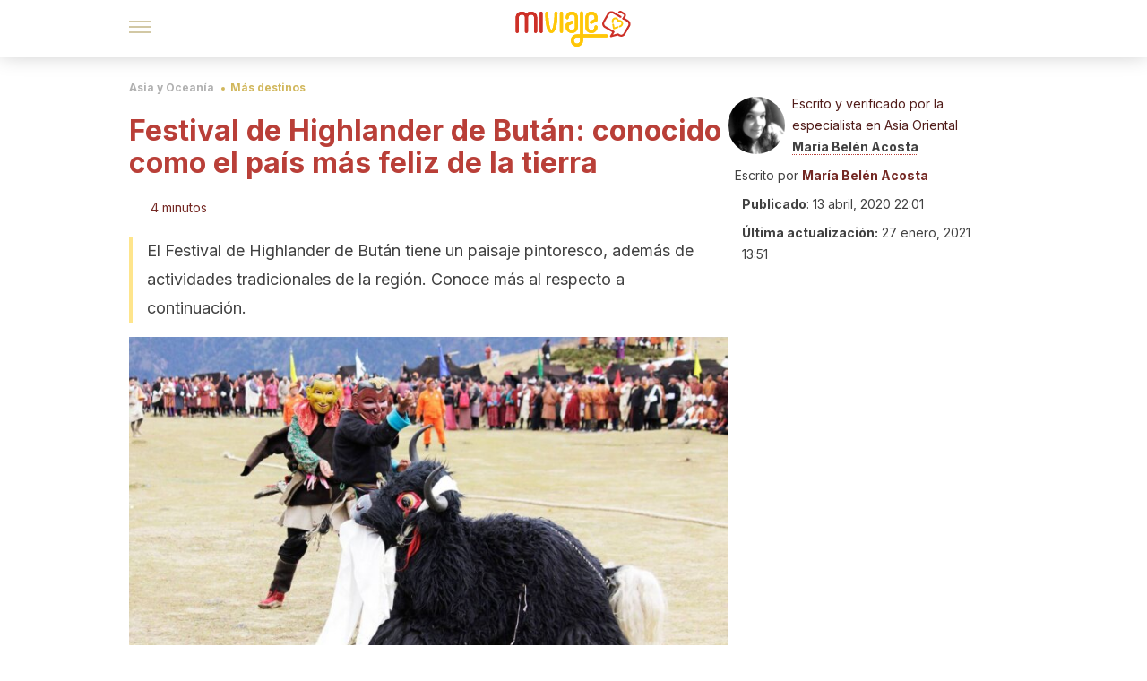

--- FILE ---
content_type: text/html;charset=utf-8
request_url: https://miviaje.com/festival-highlander-butan-pais-feliz/
body_size: 179418
content:
<!DOCTYPE html><html dir="ltr" lang="es" data-critters-container><head><script type="didomi/javascript" id="adobedtm_datalayer">
              window.DTM = window.DTM || {
                pageDataLayer: {"primaryCategory":"miviaje","subCategory1":"miviaje","pageType":"articulo","onsiteSearch":"0","onsiteSearchTerm":"","onsiteSearchResults":"","siteID":"ascom/miviaje","language":"es","edition":"spanish","editionNavigation":"spanish","cms":"wp"}
              };
            </script><script type="didomi/javascript" src="https://assets.adobedtm.com/0681c221600c/c67b427f30d1/launch-00bef6da7719.min.js" async id="adobedtm"></script><meta charset="utf-8"><meta name="generator" content="Atomik 2.0.1-serverless"><meta name="viewport" content="width=device-width, initial-scale=1, maximum-scale=5"><link rel="icon" type="image/png" href="https://cdn.atomik.vip/themes/mv/favicon.png"><meta name="theme-color" content="#96332e"><title>Festival de Highlander de Bután: conocido como el país más feliz de la tierra - Mi Viaje</title><meta name="article:post_id" content="79367"><link rel="canonical" href="https://miviaje.com/festival-highlander-butan-pais-feliz/"><meta property="article:author" content="María Belén Acosta,María Belén Acosta"><meta name="atomik:ads-provider" content="google"><meta name="description" content="Conoce las tradiciones y la vida nómada de los habitantes de Laya gracias a su más reciente festividad: el Festival de Highlander de Bután."><meta property="og:description" content="Conoce las tradiciones y la vida nómada de los habitantes de Laya gracias a su más reciente festividad: el Festival de Highlander de Bután."><meta name="robots" content="index,follow,max-snippet:-1,max-image-preview:large,max-video-preview:-1"><meta property="og:title" content="Festival de Highlander de Bután: conocido como el país más feliz de la tierra"><meta property="twitter:title" content="Festival de Highlander de Bután: conocido como el país más feliz de la tierra"><meta property="og:type" content="article"><meta property="og:image" content="https://wp-content.miviaje.com/2019/04/festival-highland-butan.jpg"><meta property="og:image:type" content="image/jpeg"><meta property="og:image:alt" content="Festival de Highlander de Bután: conocido como el país más feliz de la tierra"><meta property="og:image:width" content="1440"><meta property="og:image:height" content="960"><meta property="og:image:secure_url" content="https://wp-content.miviaje.com/2019/04/festival-highland-butan.jpg"><meta name="twitter:card" content="summary_large_image"><script type="application/ld+json">{"@context":"https://schema.org","@graph":[{"@type":"NewsArticle","@id":"https://miviaje.com/festival-highlander-butan-pais-feliz/#article","isPartOf":{"@id":"https://miviaje.com/festival-highlander-butan-pais-feliz/"},"author":{"name":"María Belén Acosta","@id":"https://miviaje.com/#/schema/person/deff064f147194ad3afdc5e2180892f0"},"headline":"Festival de Highlander de Bután: conocido como el país más feliz de la tierra","datePublished":"2020-04-13T22:01:57+02:00","dateModified":"2021-01-27T13:51:28+01:00","mainEntityOfPage":{"@id":"https://miviaje.com/festival-highlander-butan-pais-feliz/"},"wordCount":780,"publisher":{"@id":"https://miviaje.com/#organization"},"image":{"@id":"https://miviaje.com/festival-highlander-butan-pais-feliz/#primaryimage"},"thumbnailUrl":"https://wp-content.miviaje.com/2019/04/festival-highland-butan.jpg","articleSection":["Más destinos"],"inLanguage":"es","articleBody":"A más de 4000 metros de altitud sobre el nivel del mar se celebra, desde el año 2016, el Festival de Highlander de Bután. Promovido por el rey para fomentar el turismo y la conservación cultural del país, este evento recibe cada vez más visitas de turistas de todo el mundo.\r\n\r\nConoce más de cerca todo lo que ofrece esta celebración, realizada por el único país del mundo donde el bienestar se mide a través de su Índice de Felicidad Nacional.\r\nBután, el país más feliz de la tierra\r\nSituado al sur de Asia y pegado a las fronteras de China y de la India, se encuentra Bután. Su capital, Timbu, cuenta con una población de unos 700 000 habitantes. Al estar alejado de la costa, no cuenta con industrias, por lo que su economía se basa en el sector primario.\r\n\r\nSería el cuarto rey de Bután, Jigme Singye Wangchuck, quien declarara en 1972 la Felicidad Nacional Bruta como medida principal del país, dejando atrás al PIB. Y es que en Bután todas las decisiones tienen como objetivo la felicidad del pueblo; de ahí que se lo conozca como el país más feliz de la tierra.\r\n\r\nEn la actualidad, el quinto rey ha empezado una fuerte campaña para conservar la cultura del país y atraer con ello al turismo internacional. Por tal razón, el 16 de octubre de 2016 se instauró el nuevo festival de Highlander, también conocido como The Royal Highlander Festival.\r\nEl Festival de Highlander, una celebración única junto al Himalaya\r\nEl Festival se lleva a cabo en Laya, un pequeño pero pintoresco pueblo ubicado a unos 4000 metros de altura, en el Himalaya. Al no existir carretera, el único modo para acceder al evento es a través de una zona de caminos y senderos rurales.\r\n\r\n\r\n\r\nEl recorrido puede ser un poco exigente, por lo que es mejor ir preparados y equipados con un atuendo adecuado para el running o el trekking. Los organizadores cuentan con camping para los visitantes y durante el camino se ofrece la asistencia de caballos y mulas para llevar el equipaje.\r\n\r\nAl llegar a la cima, los visitantes son recibidos por un comité de bienvenida con cantos y bailes. En la entrada es posible caminar junto a la alfombra roja, destinada a altos dignatarios y a la realeza. Durante el festival, es posible conocer al rey de Bután y a otras celebridades de la región, quienes se reúnen para disfrutar de la celebración.\r\nActividades del festival\r\nVestidos con el atuendo tradicional, en el que destaca el gorro fabricado con bambú, los lugareños ofrecen diferentes tipos de actividades. Los turistas podrán presenciar la ofrenda tradicional de Buelwa y el Auley, un recital de canciones épicas y poemas.\r\n\r\nDentro de las actividades del festival están las competiciones de animales propios de la región, en las que se incluyen los yaks y perros de alta montaña. Los animales son cuidados con mimo por todos los participantes del evento, que agradecen su ayuda en las labores diarias. También cuentan con combate tradicional y pruebas de resistencia.\r\n\r\nAdemás, el festival ofrece una serie de puestos donde ver y adquirir productos locales. Durante la celebración se ofrece a los visitantes comida, agua y té gratis, así como algunos licores típicos de la región.\r\n\r\nOtro dato curioso es que el rey de Bután apuesta no solo por el turismo cultural, sino por el sostenible. De esta forma, podremos encontrar en el recinto del festejo varias zonas de recogida de basuras, así como puestos para el reciclaje. Del mismo modo, el Festival de Highlander rinde homenaje a el Yak, icono del país.\r\n\r\n\r\n\r\nEl paisaje natural que ofrece el camino de ascenso y las vistas que pueden disfrutarse en el lugar del evento son otros de los atractivos del festival.\r\n\r\nPara los amantes del turismo natural y de alta montaña, el Festival de Higlander puede ser una excusa perfecta para disfrutar de sus deportes y actividades preferidos en un entorno único e inigualable, como lo es la mítica cordillera del Himalaya. De hecho, no son pocos los que llegan atraídos a este celebración precisamente por ese ambiente cercano, humilde y ecológico.\r\n\r\nPortada: Facebook Royal Highland Festival.\r\n\r\n","citation":["TOURISM COUNCIL OF BHUTAN. Royal Highlander Festival. https://www.bhutan.travel/events/royal-highlander-festival"]},{"@type":"WebPage","@id":"https://miviaje.com/festival-highlander-butan-pais-feliz/","url":"https://miviaje.com/festival-highlander-butan-pais-feliz/","name":"Festival de Highlander de Bután: conocido como el país más feliz de la tierra - Mi Viaje","isPartOf":{"@id":"https://miviaje.com/#website"},"primaryImageOfPage":{"@id":"https://miviaje.com/festival-highlander-butan-pais-feliz/#primaryimage","image":"https://wp-content.miviaje.com/2019/04/festival-highland-butan.jpg"},"image":{"@id":"https://miviaje.com/festival-highlander-butan-pais-feliz/#primaryimage"},"thumbnailUrl":"https://wp-content.miviaje.com/2019/04/festival-highland-butan.jpg","datePublished":"2020-04-13T22:01:57+02:00","dateModified":"2021-01-27T13:51:28+01:00","description":"Conoce las tradiciones y la vida nómada de los habitantes de Laya gracias a su más reciente festividad: el Festival de Highlander de Bután.","breadcrumb":{"@id":"https://miviaje.com/festival-highlander-butan-pais-feliz/#breadcrumb"},"inLanguage":"es","potentialAction":[{"@type":"ReadAction","target":["https://miviaje.com/festival-highlander-butan-pais-feliz/"]}],"reviewedBy":{"@type":"Person","name":"María Belén Acosta","description":"En la actualidad, cursa el último año del <strong>Grado de Estudios de Asia Oriental</strong> por la Universidad de Sevilla. También cuenta con la titulación de <strong>Técnico Superior en Gestión y Organización de los Recursos Naturales y Paisajísticos</strong>.\r\n\r\nHa participado en un curso de Protocolo Japonés impartido por Carlos Rubio en marzo de 2017 en La Térmica, Málaga.\r\n\r\nHa sido <strong>editora y redactora de contenidos en Trivago</strong>, así como productora de textos promocionales y campañas de publicidad para Savings United.\r\n\r\nEn el año 2017  fue la responsable de redactar una serie de artículos sobre la ofertas del Prime Day de Amazon para el diario ABC. También he realizado, para la misma publicación, artículos promocionales sobre las Ofertas de Primavera de Amazon en marzo de 2019.","url":"https://miviaje.com/author/maria-belen/"}},{"@type":"ImageObject","inLanguage":"es","@id":"https://miviaje.com/festival-highlander-butan-pais-feliz/#primaryimage","url":"https://wp-content.miviaje.com/2019/04/festival-highland-butan.jpg","contentUrl":"https://wp-content.miviaje.com/2019/04/festival-highland-butan.jpg","width":1440,"height":960,"caption":"Imagen: Facebook Royal Highland Festival."},{"@type":"BreadcrumbList","@id":"https://miviaje.com/festival-highlander-butan-pais-feliz/#breadcrumb","itemListElement":[{"@type":"ListItem","position":1,"name":"Portada","item":"https://miviaje.com/"},{"@type":"ListItem","position":2,"name":"Asia y Oceanía","item":"https://miviaje.com/asia-y-oceania/"},{"@type":"ListItem","position":3,"name":"Más destinos","item":"https://miviaje.com/asia-y-oceania/mas-destinos-asia-y-oceania/"},{"@type":"ListItem","position":4,"name":"Festival de Highlander de Bután: conocido como el país más feliz de la tierra"}]},{"@type":"WebSite","@id":"https://miviaje.com/#website","url":"https://miviaje.com/","name":"Mi Viaje","description":"Portal para viajeros que quieren estar al tanto de los destinos más interesantes.","publisher":{"@id":"https://miviaje.com/#organization"},"potentialAction":[{"@type":"SearchAction","target":{"@type":"EntryPoint","urlTemplate":"https://miviaje.com/?s={search_term_string}"},"query-input":{"@type":"PropertyValueSpecification","valueRequired":true,"valueName":"search_term_string"}}],"inLanguage":"es"},{"@type":"Organization","@id":"https://miviaje.com/#organization","name":"Mi Viaje","url":"https://miviaje.com/","logo":{"@type":"ImageObject","inLanguage":"es","@id":"https://miviaje.com/#/schema/logo/image/","url":"https://miviaje.com/wp-content/uploads/2021/12/miviaje.png","contentUrl":"https://miviaje.com/wp-content/uploads/2021/12/miviaje.png","width":600,"height":60,"caption":"Mi Viaje"},"image":{"@id":"https://miviaje.com/#/schema/logo/image/"},"sameAs":["https://www.facebook.com/miviaje.page/","https://www.instagram.com/miviaje_com/","https://pinterest.com/mi_viaje/"]},{"@type":"Person","@id":"https://miviaje.com/#/schema/person/deff064f147194ad3afdc5e2180892f0","name":"María Belén Acosta","image":{"@type":"ImageObject","inLanguage":"es","@id":"https://miviaje.com/#/schema/person/image/","url":"https://secure.gravatar.com/avatar/5874fe0ac48b1c12c5d980babe2bdf8a9ce5f0a033b80eec1b48f59ceb06c96f?s=96&d=mm&r=g","contentUrl":"https://secure.gravatar.com/avatar/5874fe0ac48b1c12c5d980babe2bdf8a9ce5f0a033b80eec1b48f59ceb06c96f?s=96&d=mm&r=g","caption":"María Belén Acosta"},"description":"En la actualidad, cursa el último año del Grado de Estudios de Asia Oriental por la Universidad de Sevilla. También cuenta con la titulación de Técnico Superior en Gestión y Organización de los Recursos Naturales y Paisajísticos. Ha participado en un curso de Protocolo Japonés impartido por Carlos Rubio en marzo de 2017 en La Térmica, Málaga. Ha sido editora y redactora de contenidos en Trivago, así como productora de textos promocionales y campañas de publicidad para Savings United. En el año 2017  fue la responsable de redactar una serie de artículos sobre la ofertas del Prime Day de Amazon para el diario ABC. También he realizado, para la misma publicación, artículos promocionales sobre las Ofertas de Primavera de Amazon en marzo de 2019.","url":"https://miviaje.com/author/maria-belen/"}]}</script><meta property="fb:app_id" content="1776562475955862"><meta property="fb:pages" content="1502855466671845"><meta name="atomik:monetizable"><meta property="article:published_time" content="2020-04-13T22:01:57+02:00"><meta property="article:modified_time" content="2021-01-27T13:51:28+01:00"><meta property="og:site_name" content="Mi Viaje"><meta name="application-name" content="Mi Viaje"><meta name="apple-mobile-web-app-title" content="Mi Viaje"><link rel="preload" as="image" imagesrcset="https://wp-content.miviaje.com/2019/04/festival-highland-butan-768x512.jpg?auto=format%2Ccompress&amp;quality=75&amp;width=256&amp;height=144&amp;fit=cover&amp;gravity=center&amp;sharp=true&amp;progressive=true 256w, https://wp-content.miviaje.com/2019/04/festival-highland-butan-768x512.jpg?auto=format%2Ccompress&amp;quality=75&amp;width=384&amp;height=216&amp;fit=cover&amp;gravity=center&amp;sharp=true&amp;progressive=true 384w, https://wp-content.miviaje.com/2019/04/festival-highland-butan-768x512.jpg?auto=format%2Ccompress&amp;quality=75&amp;width=640&amp;height=360&amp;fit=cover&amp;gravity=center&amp;sharp=true&amp;progressive=true 640w, https://wp-content.miviaje.com/2019/04/festival-highland-butan-768x512.jpg?auto=format%2Ccompress&amp;quality=75&amp;width=750&amp;height=422&amp;fit=cover&amp;gravity=center&amp;sharp=true&amp;progressive=true 750w, https://wp-content.miviaje.com/2019/04/festival-highland-butan-768x512.jpg?auto=format%2Ccompress&amp;quality=75&amp;width=828&amp;height=466&amp;fit=cover&amp;gravity=center&amp;sharp=true&amp;progressive=true 828w, https://wp-content.miviaje.com/2019/04/festival-highland-butan-768x512.jpg?auto=format%2Ccompress&amp;quality=75&amp;width=1080&amp;height=608&amp;fit=cover&amp;gravity=center&amp;sharp=true&amp;progressive=true 1080w, https://wp-content.miviaje.com/2019/04/festival-highland-butan-768x512.jpg?auto=format%2Ccompress&amp;quality=75&amp;width=1200&amp;height=675&amp;fit=cover&amp;gravity=center&amp;sharp=true&amp;progressive=true 1200w, https://wp-content.miviaje.com/2019/04/festival-highland-butan-768x512.jpg?auto=format%2Ccompress&amp;quality=75&amp;width=1920&amp;height=1080&amp;fit=cover&amp;gravity=center&amp;sharp=true&amp;progressive=true 1920w, https://wp-content.miviaje.com/2019/04/festival-highland-butan-768x512.jpg?auto=format%2Ccompress&amp;quality=75&amp;width=2048&amp;height=1152&amp;fit=cover&amp;gravity=center&amp;sharp=true&amp;progressive=true 2048w, https://wp-content.miviaje.com/2019/04/festival-highland-butan-768x512.jpg?auto=format%2Ccompress&amp;quality=75&amp;width=3840&amp;height=2160&amp;fit=cover&amp;gravity=center&amp;sharp=true&amp;progressive=true 3840w" imagesizes="(max-width: 768px) 100vw, (max-width: 1200px) 50vw, 33vw" fetchpriority="high"><meta name="next-head-count" content="35"><link rel="manifest" href="/manifest.json?v=2.0.1-serverless"><link rel="preload" href="https://cdn.atomik.vip/releases/miviaje.com/_next/static/media/e4af272ccee01ff0-s.p.woff2" as="font" type="font/woff2" crossorigin="anonymous" data-next-font="size-adjust"><link rel="preload" href="https://cdn.atomik.vip/releases/miviaje.com/_next/static/media/47cbc4e2adbc5db9-s.p.woff2" as="font" type="font/woff2" crossorigin="anonymous" data-next-font="size-adjust"><link rel="preload" href="https://cdn.atomik.vip/releases/miviaje.com/_next/static/media/e807dee2426166ad-s.p.woff2" as="font" type="font/woff2" crossorigin="anonymous" data-next-font="size-adjust"><script defer nomodule src="https://cdn.atomik.vip/releases/miviaje.com/_next/static/chunks/polyfills-42372ed130431b0a.js"></script><script src="https://cdn.atomik.vip/releases/miviaje.com/_next/static/chunks/webpack-38282c14682ce79b.js" defer></script><script src="https://cdn.atomik.vip/releases/miviaje.com/_next/static/chunks/framework-64ad27b21261a9ce.js" defer></script><script src="https://cdn.atomik.vip/releases/miviaje.com/_next/static/chunks/main-aa011dec8a542917.js" defer></script><script src="https://cdn.atomik.vip/releases/miviaje.com/_next/static/chunks/pages/_app-32d3e1e264dcbe30.js" defer></script><script src="https://cdn.atomik.vip/releases/miviaje.com/_next/static/chunks/165-83543f43a9c63950.js" defer></script><script src="https://cdn.atomik.vip/releases/miviaje.com/_next/static/chunks/397-04b1ed270f6bbc47.js" defer></script><script src="https://cdn.atomik.vip/releases/miviaje.com/_next/static/chunks/pages/%5B...slug%5D-8658d7f2b280fcdc.js" defer></script><script src="https://cdn.atomik.vip/releases/miviaje.com/_next/static/2.0.1-serverless/_buildManifest.js" defer></script><script src="https://cdn.atomik.vip/releases/miviaje.com/_next/static/2.0.1-serverless/_ssgManifest.js" defer></script><style>.__className_1d6cc2{font-family:__Inter_1d6cc2,__Inter_Fallback_1d6cc2,system-ui,arial;font-style:normal}</style><link rel="stylesheet" href="https://cdn.atomik.vip/releases/miviaje.com/_next/static/css/814b02cba800f903.css" data-n-g media="print" onload="this.media='all'"><noscript><link rel="stylesheet" href="https://cdn.atomik.vip/releases/miviaje.com/_next/static/css/814b02cba800f903.css" data-n-g></noscript><noscript data-n-css></noscript><style data-styled data-styled-version="6.1.19">*{margin:0;padding:0;box-sizing:border-box;-webkit-font-smoothing:antialiased;-moz-osx-font-smoothing:grayscale;font-family:'__Inter_be7774','__Inter_Fallback_be7774',system-ui,-apple-system,BlinkMacSystemFont,Segoe UI,Roboto,Helvetica Neue,Arial,sans-serif;}/*!sc*/
html{font-size:62.5%;}/*!sc*/
body{color:#511c19;line-height:1.5;font-size:1.6rem;font-family:'__Inter_be7774','__Inter_Fallback_be7774',system-ui,-apple-system,BlinkMacSystemFont,Segoe UI,Roboto,Helvetica Neue,Arial,sans-serif;}/*!sc*/
img{max-width:100%;height:auto;display:block;}/*!sc*/
a{color:inherit;text-decoration:none;}/*!sc*/
button{cursor:pointer;border:none;background:none;}/*!sc*/
ul,ol{list-style:none;}/*!sc*/
.critical{opacity:0;animation:fadeIn 0.3s ease-in forwards;}/*!sc*/
@keyframes fadeIn{from{opacity:0;}to{opacity:1;}}/*!sc*/
.lazy-load{opacity:0;transition:opacity 0.3s ease-in;}/*!sc*/
.lazy-load.loaded{opacity:1;}/*!sc*/
@media print{body{background:white;color:black;}}/*!sc*/
data-styled.g1[id="sc-global-nxjqk1"]{content:"sc-global-nxjqk1,"}/*!sc*/
.juvPYu{text-decoration:none;color:inherit;}/*!sc*/
data-styled.g2[id="sc-41d1e5f0-0"]{content:"juvPYu,"}/*!sc*/
.dakgrI{cursor:pointer;}/*!sc*/
.dakgrI .bar{border:solid 0.2rem #cacaca;margin-bottom:calc(0.8rem / 2);width:2.5rem;transition:0.5s;border:0;height:0.2rem;background-color:#a49048;opacity:0.5;}/*!sc*/
.dakgrI .header__hamburger{display:inline-block;position:absolute;right:0;padding:3em;}/*!sc*/
.dakgrI .hamburger__bar1.isOpen{transform:rotate(45deg) translate(0,0.9rem);}/*!sc*/
.dakgrI .hamburger__bar2.isOpen{opacity:0;}/*!sc*/
.dakgrI .hamburger__bar3.isOpen{transform:rotate(-45deg) translate(0,-0.9rem);}/*!sc*/
data-styled.g3[id="sc-e2e8f66c-0"]{content:"dakgrI,"}/*!sc*/
.bsuCiB{display:none;}/*!sc*/
@media (max-width:899px){.bsuCiB{display:block;}}/*!sc*/
.bsAofG{display:none;}/*!sc*/
@media (min-width:900px){.bsAofG{display:block;}}/*!sc*/
data-styled.g8[id="sc-ba8f1cb9-0"]{content:"bsuCiB,bsAofG,"}/*!sc*/
.yYvSK{margin:1.6rem 0;border:0;background:repeating-linear-gradient( -45deg,transparent 0px,transparent 2px,#f8dad9 2px,#f8dad9 4px );height:0.8rem;width:100%;}/*!sc*/
.kggXWu{margin:1.6rem 0;border:0;background:repeating-linear-gradient( -45deg,transparent 0px,transparent 2px,#b93f38 2px,#b93f38 4px );height:0.8rem;width:100%;}/*!sc*/
data-styled.g9[id="sc-da22e0c1-0"]{content:"yYvSK,kggXWu,"}/*!sc*/
.hNjlvt{display:flex;top:0;z-index:50;background-color:#fff;position:fixed;width:100%;height:4.8rem;box-shadow:0 -4px 24px rgb(0 0 0 / 25%);}/*!sc*/
@media (min-width: 900px){.hNjlvt{height:6.4rem;}}/*!sc*/
data-styled.g27[id="sc-ec358cf-0"]{content:"hNjlvt,"}/*!sc*/
.iqglDR{display:flex;width:100%;justify-content:space-between;align-items:center;max-width:1024px;margin:0 auto;padding:0 1.6rem;}/*!sc*/
data-styled.g28[id="sc-ec358cf-1"]{content:"iqglDR,"}/*!sc*/
.eziThn{display:flex;align-items:center;position:absolute;top:50%;left:50%;transform:translate(-50%,-50%);}/*!sc*/
.eziThn a.home__link{display:flex;align-items:center;}/*!sc*/
.eziThn a.as__link{display:flex;justify-content:center;align-items:center;position:relative;margin-left:1.6rem;padding-left:0.8rem;}/*!sc*/
.eziThn a.as__link::before{content:'';width:0.1rem;height:1.5rem;left:-0.5rem;background-color:#cacaca;position:absolute;}/*!sc*/
@media (min-width: 900px){.eziThn a.as__link{margin-left:0.8rem;padding-left:0.8rem;}.eziThn a.as__link::before{content:'';height:2.1rem;top:1rem;left:-1.2rem;}}/*!sc*/
data-styled.g30[id="sc-ec358cf-3"]{content:"eziThn,"}/*!sc*/
.cNbuxU{cursor:pointer;width:2.4rem;height:2.4rem;}/*!sc*/
data-styled.g31[id="sc-ec358cf-4"]{content:"cNbuxU,"}/*!sc*/
.hVgXxB{width:14.5rem;height:3rem;}/*!sc*/
@media (min-width: 900px){.hVgXxB{width:27rem;height:4rem;}}/*!sc*/
data-styled.g32[id="sc-ec358cf-5"]{content:"hVgXxB,"}/*!sc*/
.cPCepI{color:#414141;margin:1.6rem 0;font-size:1.8rem;line-height:3.2rem;}/*!sc*/
data-styled.g34[id="sc-1d9c7da-0"]{content:"cPCepI,"}/*!sc*/
.jeXRhJ{color:#96332e;margin-top:2.4rem;font-size:2.8rem;line-height:3.6rem;}/*!sc*/
.ixAICJ{color:#96332e;margin-top:2.4rem;font-size:2.0rem;line-height:3.2rem;}/*!sc*/
data-styled.g38[id="sc-ddc6bf4d-0"]{content:"jeXRhJ,ixAICJ,"}/*!sc*/
.hGooCS{word-break:keep-all;color:#414141;list-style-type:disc;line-height:3.2rem;margin:1.6rem 2.4rem;}/*!sc*/
.fOPgoH{word-break:keep-all;list-style-type:disc;font-size:1.8rem;line-height:3rem;}/*!sc*/
@media (min-width: 900px){.fOPgoH{line-height:4rem;}}/*!sc*/
data-styled.g39[id="sc-198fadb-0"]{content:"hGooCS,fOPgoH,"}/*!sc*/
.hYwxZV{margin:0 -1.6rem;background-color:#f1f2f3;color:#7d8791;line-height:1.5;padding:0.8rem;}/*!sc*/
@media (min-width: 900px){.hYwxZV{margin:0 0;}}/*!sc*/
data-styled.g45[id="sc-b9cf73db-0"]{content:"hYwxZV,"}/*!sc*/
.llhwez{margin-top:0.8rem;margin-bottom:0.8rem;position:relative;}/*!sc*/
@media (min-width:480px){.llhwez{margin-bottom:1.6rem;}}/*!sc*/
data-styled.g46[id="sc-5b040df8-0"]{content:"llhwez,"}/*!sc*/
.ZpBrN{position:relative;overflow:hidden;height:26.5rem;margin:0 -1.6rem;}/*!sc*/
@media (min-width:480px){.ZpBrN{height:38.5rem;}}/*!sc*/
@media (min-width: 900px){.ZpBrN{margin:0 0;}}/*!sc*/
data-styled.g47[id="sc-ad9655fb-0"]{content:"ZpBrN,"}/*!sc*/
.btnuhJ{background-color:#742823;width:100%;padding:2.4rem 0;}/*!sc*/
@media (min-width: 900px){.btnuhJ{padding-top:4.8rem;}}/*!sc*/
data-styled.g53[id="sc-453623fd-0"]{content:"btnuhJ,"}/*!sc*/
.fOeHvD{max-width:1024px;margin:0 auto;padding:0 0.8rem;}/*!sc*/
data-styled.g54[id="sc-453623fd-1"]{content:"fOeHvD,"}/*!sc*/
.bhYmjj{display:flex;justify-content:center;margin-bottom:2.4rem;opacity:0.25;}/*!sc*/
data-styled.g55[id="sc-453623fd-2"]{content:"bhYmjj,"}/*!sc*/
.hMlWZu{display:flex;flex-direction:column;align-items:center;justify-content:center;text-align:center;gap:1.6rem;}/*!sc*/
@media (min-width: 900px){.hMlWZu{flex-direction:row;justify-content:space-between;}}/*!sc*/
data-styled.g56[id="sc-453623fd-3"]{content:"hMlWZu,"}/*!sc*/
.zmdlI{text-align:center;margin-top:1.6rem;margin-bottom:1.6rem;list-style:none;}/*!sc*/
.zmdlI a{padding:0.8rem;color:#fbeceb;font-size:1.6rem;line-height:2.4rem;}/*!sc*/
data-styled.g57[id="sc-453623fd-4"]{content:"zmdlI,"}/*!sc*/
.fdfnZz{margin-left:2.4rem;margin-right:2.4rem;font-size:1.6remx;padding:0.8rem;}/*!sc*/
@media (min-width: 900px){.fdfnZz{text-align:-webkit-match-parent;unicode-bidi:isolate;display:inline-block;}}/*!sc*/
data-styled.g58[id="sc-453623fd-5"]{content:"fdfnZz,"}/*!sc*/
.dazHdH{color:#e9938e;font-size:1.4rem;line-height:2rem;}/*!sc*/
.dazHdH p{color:#e9938e;font-size:1.4rem;line-height:2rem;}/*!sc*/
data-styled.g59[id="sc-453623fd-6"]{content:"dazHdH,"}/*!sc*/
.fpvcPF{width:100%;margin:0 auto;min-height:100vh;}/*!sc*/
data-styled.g61[id="sc-f0eb3b8f-0"]{content:"fpvcPF,"}/*!sc*/
.kwuqzJ{display:flex;width:100%;flex-direction:column;margin-top:4.8rem;}/*!sc*/
@media (min-width: 900px){.kwuqzJ{margin-top:calc(3.2rem * 2);}}/*!sc*/
data-styled.g62[id="sc-472c8f60-0"]{content:"kwuqzJ,"}/*!sc*/
.iSsFol{display:flex;width:100%;flex-direction:column;margin-bottom:1.6rem;}/*!sc*/
.iSsFol img{border-top-right-radius:4px;border-top-left-radius:4px;}/*!sc*/
@media (min-width: 900px){.iSsFol{max-width:24.5rem;}}/*!sc*/
data-styled.g63[id="sc-d31cd582-0"]{content:"iSsFol,"}/*!sc*/
.erphLp{display:flex;width:100%;height:18rem;position:relative;}/*!sc*/
@media (min-width:480px){.erphLp{min-height:26.5rem;}}/*!sc*/
@media (min-width: 900px){.erphLp{min-height:20rem;}}/*!sc*/
data-styled.g64[id="sc-d31cd582-1"]{content:"erphLp,"}/*!sc*/
.kWqpDQ{display:flex;flex-direction:column;padding:0.8rem 0;}/*!sc*/
data-styled.g65[id="sc-d31cd582-2"]{content:"kWqpDQ,"}/*!sc*/
.dOoHNG{font-size:1.2rem;font-weight:700;line-height:1.7rem;text-transform:uppercase;color:#b93f38;}/*!sc*/
data-styled.g66[id="sc-d31cd582-3"]{content:"dOoHNG,"}/*!sc*/
.gSISuP{font-size:2.0rem;font-weight:700;line-height:2.6rem;color:#511c19;word-break:break-word;overflow:hidden;text-overflow:ellipsis;display:-webkit-box;-webkit-line-clamp:3;-webkit-box-orient:vertical;}/*!sc*/
.gSISuP:hover{color:#d1b75c;}/*!sc*/
data-styled.g67[id="sc-d31cd582-4"]{content:"gSISuP,"}/*!sc*/
.gpyAUd{display:flex;align-items:center;justify-content:center;width:fit-content;cursor:pointer;border:1px solid transparent;color:#fff;background-color:#d1b75c;border-radius:0.4rem;padding:0.8rem 1.6rem;font-size:1.6rem;font-weight:700;line-height:2.4rem;}/*!sc*/
.gpyAUd:hover{background-color:#71cce5;box-shadow:-6px 6px 0px 0px rgba(0,0,0,0.2);}/*!sc*/
.gpyAUd svg{margin-right:0.8rem;}/*!sc*/
data-styled.g74[id="sc-71eeb33a-0"]{content:"gpyAUd,"}/*!sc*/
.qGcqi{display:flex;flex-direction:column;width:100%;}/*!sc*/
data-styled.g143[id="sc-5cb71777-0"]{content:"qGcqi,"}/*!sc*/
.SEJRu{width:100%;margin-top:2.4rem;max-width:1024px;margin:0 auto;}/*!sc*/
@media (min-width: 900px){.SEJRu{display:grid;grid-template-columns:repeat(4,1fr);gap:1rem;}.SEJRu div{max-width:inherit;}}/*!sc*/
data-styled.g144[id="sc-5cb71777-1"]{content:"SEJRu,"}/*!sc*/
.eGCOj{display:flex;flex-direction:column;max-width:1024px;margin:0 auto;padding:0 1.6rem;margin-bottom:4.0rem;}/*!sc*/
.eGCOj button{align-self:center;}/*!sc*/
data-styled.g177[id="sc-eaa33597-0"]{content:"eGCOj,"}/*!sc*/
.bWIHUY{font-size:calc(1.2rem * 2);font-weight:700;line-height:2.9rem;color:#696969;padding-bottom:0.8rem;margin-bottom:2.4rem;background-image:linear-gradient(to right,#cacaca 45%,transparent 0%);background-size:7px 1px;background-position:bottom;background-repeat:repeat-x;}/*!sc*/
data-styled.g178[id="sc-eaa33597-1"]{content:"bWIHUY,"}/*!sc*/
.hkOiVP{padding:0 1.6rem;max-width:1024px;margin:0 auto;}/*!sc*/
@media (min-width: 900px){.hkOiVP >div{max-width:66.8rem;}}/*!sc*/
.hkOiVP .organic-thumbnails-rr .videoCube,.hkOiVP .alternating-thumbnails-rr .videoCube,.hkOiVP .alternating-thumbnails-rr .videoCube.syndicatedItem,.hkOiVP .trc_elastic_alternating-thumbnails-rr div.videoCube,.hkOiVP .trc_elastic_organic-thumbnails-rr .trc_rbox_outer .videoCube{box-shadow:0px 4px 8px rgba(0,0,0,0.08);border-radius:0.4rem;-webkit-border-radius:0.4rem;margin:1.1rem;width:calc(100% - 1.5rem);padding:0 0 0.8rem 0;transition:all 0.5s;}/*!sc*/
.hkOiVP .trc_elastic_alternating-thumbnails-rr div.videoCube:hover,.hkOiVP .trc_elastic_organic-thumbnails-rr .trc_rbox_outer .videoCube:hover{opacity:0.8;transition:all 0.3s;}/*!sc*/
.hkOiVP .thumbs-feed-01-a .videoCube.syndicatedItem,.hkOiVP .thumbs-feed-01 .videoCube.syndicatedItem{border-radius:0.4rem;-webkit-border-radius:0.4rem;padding:0 0 0.8rem 0;}/*!sc*/
.hkOiVP .trc_related_container div.videoCube.thumbnail_bottom .thumbBlock,.hkOiVP .trc_related_container div.videoCube.thumbnail_top .thumbBlock{border-top-left-radius:0.4rem;border-top-right-radius:0.4rem;}/*!sc*/
.hkOiVP .alternating-thumbnails-rr .syndicatedItem .branding,.hkOiVP .alternating-thumbnails-rr .syndicatedItem .video-title,.hkOiVP .alternating-thumbnails-rr .video-title,.hkOiVP .organic-thumbnails-rr .video-label-box{padding:0 0.8rem;}/*!sc*/
.hkOiVP .organic-thumbs-feed-01 .video-label,.hkOiVP .organic-thumbnails-rr .video-label,.hkOiVP .organic-thumbs-feed-01-c .video-label,.hkOiVP .exchange-thumbs-feed-01 .video-label,.hkOiVP .alternating-thumbnails-rr .video-label{font-family:initial;}/*!sc*/
.hkOiVP .exchange-thumbs-feed-01 .sponsored,.hkOiVP .exchange-thumbs-feed-01 .sponsored-url,.hkOiVP .exchange-thumbs-feed-01 .video-title,.hkOiVP .organic-thumbs-feed-01 .sponsored,.hkOiVP .organic-thumbs-feed-01 .sponsored-url,.hkOiVP .organic-thumbnails-rr .sponsored,.hkOiVP .organic-thumbnails-rr .sponsored-url,.hkOiVP .organic-thumbs-feed-01-c .video-title,.hkOiVP .organic-thumbs-feed-01-c .sponsored,.hkOiVP .organic-thumbs-feed-01-c .sponsored-url,.hkOiVP .organic-thumbnails-rr .video-title,.hkOiVP .organic-thumbs-feed-01 .video-title,.hkOiVP .thumbs-feed-01 .syndicatedItem .video-title,.hkOiVP .thumbs-feed-01-b .syndicatedItem .video-title,.hkOiVP .thumbs-feed-01-a .syndicatedItem .video-titlem,.hkOiVP .thumbs-feed-01-a .syndicatedItem .video-title,.hkOiVP .alternating-thumbnails-rr .syndicatedItem .video-title,.hkOiVP .alternating-thumbnails-rr .sponsored,.hkOiVP .alternating-thumbnails-rr .sponsored-url,.hkOiVP .alternating-thumbnails-rr .video-title{color:#414141;font-family:'__Inter_1d6cc2','__Inter_Fallback_1d6cc2',system-ui,arial;font-weight:700;line-height:1.4;font-size:2.0rem;display:inline-block;max-height:9rem;}/*!sc*/
.hkOiVP .videoCube span.video-title:hover,.hkOiVP .videoCube_hover span.video-title{text-decoration:none;color:#2d2d2d;}/*!sc*/
.hkOiVP .organic-thumbs-feed-01 .video-description,.hkOiVP .exchange-thumbs-feed-01 .sponsored,.hkOiVP .exchange-thumbs-feed-01 .sponsored-url,.hkOiVP .exchange-thumbs-feed-01 .video-description,.hkOiVP .thumbs-feed-01 .syndicatedItem .video-description,.hkOiVP .thumbs-feed-01-a .syndicatedItem .video-description{color:#414141;font-family:'__Inter_1d6cc2','__Inter_Fallback_1d6cc2',system-ui,arial;font-weight:normal;line-height:1.5;font-size:1.6rem;display:inline-block;transition:all 0.5s;max-height:6.4rem;}/*!sc*/
.hkOiVP .exchange-thumbs-feed-01 .videoCube:hover .video-label-box .video-description,.hkOiVP .organic-thumbs-feed-01 .videoCube:hover .video-label-box .video-description,.hkOiVP .thumbs-feed-01 .videoCube:hover .video-label-box .video-description,.hkOiVP .thumbs-feed-01-a .videoCube:hover .video-label-box .video-description{text-decoration:none;color:#414141;}/*!sc*/
.hkOiVP .alternating-thumbnails-rr .syndicatedItem .branding{padding:0 0.8rem;}/*!sc*/
.hkOiVP .exchange-thumbs-feed-01 .branding,.hkOiVP .alternating-thumbnails-rr .syndicatedItem .branding,.hkOiVP .thumbs-feed-01-b .syndicatedItem .branding,.hkOiVP .thumbs-feed-01-a .syndicatedItem .branding,.hkOiVP .thumbs-feed-01 .syndicatedItem .branding,.hkOiVP .organic-thumbs-feed-01 .branding,.hkOiVP .organic-thumbs-feed-01-c .branding{color:#87877d;font-family:'__Inter_1d6cc2','__Inter_Fallback_1d6cc2',system-ui,arial;font-weight:normal;line-height:1.6;font-size:1.4rem;display:inline-block;}/*!sc*/
.hkOiVP .trc_related_container .logoDiv,.hkOiVP .trc_related_container .trc_header_ext .logoDiv{margin-right:1.6rem;}/*!sc*/
data-styled.g179[id="sc-e71fbdd0-0"]{content:"hkOiVP,"}/*!sc*/
.jwlDTF{display:flex;flex-wrap:wrap;margin:1.6rem 0;}/*!sc*/
data-styled.g182[id="sc-ea630524-0"]{content:"jwlDTF,"}/*!sc*/
.iXdoZB{position:relative;white-space:nowrap;}/*!sc*/
.iXdoZB a{font-size:1.2rem;font-weight:700;color:#b1b1b1;line-height:2rem;}/*!sc*/
.iXdoZB:not(:last-child){margin-right:1.8rem;}/*!sc*/
.iXdoZB:not(:last-child)::after{content:'';width:0.4rem;height:0.4rem;background:#d1b75c;border-radius:50%;position:absolute;margin-left:1rem;top:60%;transform:translate(-50%,-50%);}/*!sc*/
.lkvabk{position:relative;white-space:nowrap;}/*!sc*/
.lkvabk a{font-size:1.2rem;font-weight:700;color:#b1b1b1;line-height:2rem;color:#d1b75c;}/*!sc*/
.lkvabk:not(:last-child){margin-right:1.8rem;}/*!sc*/
.lkvabk:not(:last-child)::after{content:'';width:0.4rem;height:0.4rem;background:#d1b75c;border-radius:50%;position:absolute;margin-left:1rem;top:60%;transform:translate(-50%,-50%);}/*!sc*/
data-styled.g183[id="sc-ea630524-1"]{content:"iXdoZB,lkvabk,"}/*!sc*/
.jMxbXG{display:flex;justify-content:center;align-items:center;width:100%;justify-content:flex-start;font-size:1.4rem;color:#414141;background-color:transparent;border:none;outline:none;}/*!sc*/
data-styled.g184[id="sc-14672f91-0"]{content:"jMxbXG,"}/*!sc*/
.jTFKlo{display:block;}/*!sc*/
data-styled.g185[id="sc-171bfc46-0"]{content:"jTFKlo,"}/*!sc*/
.kAURME{display:flex;justify-content:space-between;align-items:center;width:100%;cursor:pointer;}/*!sc*/
.kAURME svg{transform:rotate(-90deg);transition:all 0.5s;}/*!sc*/
data-styled.g186[id="sc-171bfc46-1"]{content:"kAURME,"}/*!sc*/
.gSidVX{display:flex;width:100%;align-items:flex-start;overflow:hidden;transition:all 0.3s;height:0px;}/*!sc*/
data-styled.g187[id="sc-171bfc46-2"]{content:"gSidVX,"}/*!sc*/
.lnnnPA{padding:0.2rem 0;width:100%;}/*!sc*/
data-styled.g188[id="sc-171bfc46-3"]{content:"lnnnPA,"}/*!sc*/
.hvkBmJ button{cursor:pointer;}/*!sc*/
.hvkBmJ hr:first-child{margin-bottom:0.8rem;}/*!sc*/
.hvkBmJ hr:last-child{margin-top:0.8rem;}/*!sc*/
.hvkBmJ p,.hvkBmJ li{font-size:1.4rem;line-height:2.8rem;margin:0;}/*!sc*/
.hvkBmJ ul{margin-top:0;margin-bottom:0;margin-right:0;}/*!sc*/
.hvkBmJ hr.divider__content{border:0;background-image:linear-gradient( to right,#f1b6b3 45%,transparent 0% );background-size:0.7rem 0.1rem;background-position:bottom;background-repeat:repeat-x;height:0.4rem;width:100%;}/*!sc*/
data-styled.g189[id="sc-7b300efb-0"]{content:"hvkBmJ,"}/*!sc*/
.aFnGA{margin-left:0.8rem;line-height:2.8rem;}/*!sc*/
data-styled.g190[id="sc-7b300efb-1"]{content:"aFnGA,"}/*!sc*/
.jrqnym{display:flex;align-items:center;margin-top:2.4rem;max-width:30.1rem;}/*!sc*/
data-styled.g192[id="sc-3b4bcf3d-0"]{content:"jrqnym,"}/*!sc*/
.gsHNTh{border-radius:50%;min-width:6.4rem;min-height:6.4rem;max-width:6.4rem;max-height:6.4rem;}/*!sc*/
.gsHNTh img{border-radius:50%;min-width:6.4rem;min-height:6.4rem;max-width:6.4rem;max-height:6.4rem;}/*!sc*/
data-styled.g193[id="sc-3b4bcf3d-1"]{content:"gsHNTh,"}/*!sc*/
.ddkaF{font-size:1.4rem;line-height:2.4rem;margin-left:0.8rem;}/*!sc*/
.ddkaF a{font-weight:700;color:#414141;border-bottom:dotted 0.1rem #b93f38;}/*!sc*/
data-styled.g194[id="sc-3b4bcf3d-2"]{content:"ddkaF,"}/*!sc*/
.gENPaz{margin-top:0.8rem;display:flex;align-items:center;}/*!sc*/
data-styled.g195[id="sc-3ee3052a-0"]{content:"gENPaz,"}/*!sc*/
.bDkImM{font-size:1.4rem;line-height:2.4rem;color:#414141;margin-left:0.8rem;}/*!sc*/
.bDkImM a{color:#742823;}/*!sc*/
data-styled.g196[id="sc-3ee3052a-1"]{content:"bDkImM,"}/*!sc*/
.kOIPjD{display:flex;align-items:center;line-height:2.4rem;margin-top:0.8rem;}/*!sc*/
.kOIPjD span{font-size:1.4rem;margin-left:0.8rem;color:#414141;}/*!sc*/
data-styled.g197[id="sc-48a21364-0"]{content:"kOIPjD,"}/*!sc*/
.ljddjP{display:flex;align-items:center;line-height:2.4rem;margin-top:0.8rem;}/*!sc*/
.ljddjP span{font-size:1.4rem;margin-left:0.8rem;color:#414141;}/*!sc*/
data-styled.g198[id="sc-2b6c360c-0"]{content:"ljddjP,"}/*!sc*/
@media (min-width: 900px){.guoKwl{display:flex;flex-direction:column;}}/*!sc*/
data-styled.g199[id="sc-cf5d4015-0"]{content:"guoKwl,"}/*!sc*/
@media (min-width: 900px){.iXgWtC{display:flex;gap:2.4rem;max-width:1024px;padding:0 1.6rem;min-width:0;width:100%;align-self:center;}}/*!sc*/
data-styled.g200[id="sc-cf5d4015-1"]{content:"iXgWtC,"}/*!sc*/
.eUBmZl{padding:0 1.6rem;}/*!sc*/
@media (min-width: 900px){.eUBmZl{padding:0;max-width:66.8rem;min-width:0;width:100%;}}/*!sc*/
data-styled.g201[id="sc-cf5d4015-2"]{content:"eUBmZl,"}/*!sc*/
.kvJJWs{font-size:1.8rem;line-height:3.2rem;}/*!sc*/
data-styled.g202[id="sc-cf5d4015-3"]{content:"kvJJWs,"}/*!sc*/
.lkIwgJ{display:none;padding-top:1.6rem;}/*!sc*/
@media (min-width: 900px){.lkIwgJ{display:block;width:30rem;}}/*!sc*/
data-styled.g203[id="sc-cf5d4015-4"]{content:"lkIwgJ,"}/*!sc*/
.cScKAy{font-size:calc(1.6rem * 2);color:#b93f38;line-height:3.6rem;}/*!sc*/
data-styled.g204[id="sc-cf5d4015-5"]{content:"cScKAy,"}/*!sc*/
.ljewAh{display:flex;align-items:center;margin-top:1.6rem;margin-bottom:1.6rem;}/*!sc*/
.ljewAh span{font-size:1.4rem;color:#742823;margin-left:0.8rem;}/*!sc*/
data-styled.g205[id="sc-cf5d4015-6"]{content:"ljewAh,"}/*!sc*/
.dpbizS{display:flex;justify-content:center;align-items:center;width:1.6rem;height:1.6rem;}/*!sc*/
data-styled.g206[id="sc-cf5d4015-7"]{content:"dpbizS,"}/*!sc*/
.iQRkDv{position:relative;overflow:hidden;height:26.5rem;margin:0 -1.6rem;}/*!sc*/
@media (min-width:480px){.iQRkDv{height:38.5rem;}}/*!sc*/
@media (min-width: 900px){.iQRkDv{margin:0 0;}}/*!sc*/
data-styled.g207[id="sc-cf5d4015-8"]{content:"iQRkDv,"}/*!sc*/
.kIzFaw{font-size:1.8rem;line-height:3.2rem;color:#414141;border-left:0.4rem solid #fee58c;padding-left:1.6rem;margin:1.6rem 0;}/*!sc*/
data-styled.g208[id="sc-cf5d4015-9"]{content:"kIzFaw,"}/*!sc*/
.fDXFdS{display:none;-webkit-box-flex:1;flex:auto;min-height:100%;}/*!sc*/
@media (min-width: 900px){.fDXFdS{display:block;}}/*!sc*/
data-styled.g209[id="sc-cf5d4015-10"]{content:"fDXFdS,"}/*!sc*/
</style></head><body><div id="__next"><main class="__className_1d6cc2"><header class="sc-ec358cf-0 hNjlvt"><div class="sc-ec358cf-1 iqglDR"><div class="sc-e2e8f66c-0 dakgrI header__hamburger"><div class="bar hamburger__bar1 "></div><div class="bar hamburger__bar2 "></div><div class="bar hamburger__bar3 "></div></div><div class="sc-ec358cf-3 eziThn"><a target="_self" rel="noopener" class="home__link" style="text-decoration:none" href="/"><img alt="Logo image" fetchpriority="auto" loading="lazy" decoding="async" data-nimg="1" class="sc-ec358cf-5 hVgXxB" style="color:transparent;opacity:0.7;transition:opacity 300ms ease;background-size:cover;background-position:50% 50%;background-repeat:no-repeat;background-image:url(&quot;data:image/svg+xml;charset=utf-8,%3Csvg xmlns=&#x27;http://www.w3.org/2000/svg&#x27; %3E%3Cfilter id=&#x27;b&#x27; color-interpolation-filters=&#x27;sRGB&#x27;%3E%3CfeGaussianBlur stdDeviation=&#x27;20&#x27;/%3E%3CfeColorMatrix values=&#x27;1 0 0 0 0 0 1 0 0 0 0 0 1 0 0 0 0 0 100 -1&#x27; result=&#x27;s&#x27;/%3E%3CfeFlood x=&#x27;0&#x27; y=&#x27;0&#x27; width=&#x27;100%25&#x27; height=&#x27;100%25&#x27;/%3E%3CfeComposite operator=&#x27;out&#x27; in=&#x27;s&#x27;/%3E%3CfeComposite in2=&#x27;SourceGraphic&#x27;/%3E%3CfeGaussianBlur stdDeviation=&#x27;20&#x27;/%3E%3C/filter%3E%3Cimage width=&#x27;100%25&#x27; height=&#x27;100%25&#x27; x=&#x27;0&#x27; y=&#x27;0&#x27; preserveAspectRatio=&#x27;none&#x27; style=&#x27;filter: url(%23b);&#x27; href=&#x27;[data-uri]&#x27;/%3E%3C/svg%3E&quot;)" src="https://cdn.atomik.vip/themes/mv/es/logo.svg"></a></div><div class="sc-ec358cf-4 cNbuxU"><span></span></div></div></header><div id="layout__content" class="sc-f0eb3b8f-0 fpvcPF"><div class="sc-472c8f60-0 kwuqzJ"><div class="sc-cf5d4015-0 guoKwl"><div id="article__body" class="sc-cf5d4015-1 iXgWtC article__body"><div class="sc-cf5d4015-2 eUBmZl"><article class="sc-cf5d4015-3 kvJJWs"><div class="sc-ea630524-0 jwlDTF"><span class="sc-ea630524-1 iXdoZB"><a target="_self" rel="noopener" style="text-decoration:none" href="/asia-y-oceania/">Asia y Oceanía</a></span><span class="sc-ea630524-1 lkvabk"><a target="_self" rel="noopener" style="text-decoration:none" href="/asia-y-oceania/mas-destinos-asia-y-oceania/">Más destinos</a></span></div><h1 class="sc-cf5d4015-5 cScKAy">Festival de Highlander de Bután: conocido como el país más feliz de la tierra</h1><div class="sc-cf5d4015-6 ljewAh"><div class="sc-cf5d4015-7 dpbizS"><span></span></div><span>4 minutos</span></div><div class="sc-cf5d4015-9 kIzFaw">El Festival de Highlander de Bután tiene un paisaje pintoresco, además de actividades tradicionales de la región. Conoce más al respecto a continuación.</div><div class="sc-cf5d4015-8 iQRkDv"><img alt="Festival de Highlander de Bután: conocido como el país más feliz de la tierra" fetchpriority="high" loading="lazy" decoding="async" data-nimg="fill" style="position:absolute;height:100%;width:100%;left:0;top:0;right:0;bottom:0;object-fit:cover;color:transparent;opacity:0.7;transition:opacity 300ms ease;background-size:cover;background-position:50% 50%;background-repeat:no-repeat;background-image:url(&quot;data:image/svg+xml;charset=utf-8,%3Csvg xmlns=&#x27;http://www.w3.org/2000/svg&#x27; %3E%3Cfilter id=&#x27;b&#x27; color-interpolation-filters=&#x27;sRGB&#x27;%3E%3CfeGaussianBlur stdDeviation=&#x27;20&#x27;/%3E%3CfeColorMatrix values=&#x27;1 0 0 0 0 0 1 0 0 0 0 0 1 0 0 0 0 0 100 -1&#x27; result=&#x27;s&#x27;/%3E%3CfeFlood x=&#x27;0&#x27; y=&#x27;0&#x27; width=&#x27;100%25&#x27; height=&#x27;100%25&#x27;/%3E%3CfeComposite operator=&#x27;out&#x27; in=&#x27;s&#x27;/%3E%3CfeComposite in2=&#x27;SourceGraphic&#x27;/%3E%3CfeGaussianBlur stdDeviation=&#x27;20&#x27;/%3E%3C/filter%3E%3Cimage width=&#x27;100%25&#x27; height=&#x27;100%25&#x27; x=&#x27;0&#x27; y=&#x27;0&#x27; preserveAspectRatio=&#x27;xMidYMid slice&#x27; style=&#x27;filter: url(%23b);&#x27; href=&#x27;[data-uri]&#x27;/%3E%3C/svg%3E&quot;)" sizes="(max-width: 768px) 100vw, (max-width: 1200px) 50vw, 33vw" srcset="https://wp-content.miviaje.com/2019/04/festival-highland-butan-768x512.jpg?auto=format%2Ccompress&amp;quality=75&amp;width=256&amp;height=144&amp;fit=cover&amp;gravity=center&amp;sharp=true&amp;progressive=true 256w, https://wp-content.miviaje.com/2019/04/festival-highland-butan-768x512.jpg?auto=format%2Ccompress&amp;quality=75&amp;width=384&amp;height=216&amp;fit=cover&amp;gravity=center&amp;sharp=true&amp;progressive=true 384w, https://wp-content.miviaje.com/2019/04/festival-highland-butan-768x512.jpg?auto=format%2Ccompress&amp;quality=75&amp;width=640&amp;height=360&amp;fit=cover&amp;gravity=center&amp;sharp=true&amp;progressive=true 640w, https://wp-content.miviaje.com/2019/04/festival-highland-butan-768x512.jpg?auto=format%2Ccompress&amp;quality=75&amp;width=750&amp;height=422&amp;fit=cover&amp;gravity=center&amp;sharp=true&amp;progressive=true 750w, https://wp-content.miviaje.com/2019/04/festival-highland-butan-768x512.jpg?auto=format%2Ccompress&amp;quality=75&amp;width=828&amp;height=466&amp;fit=cover&amp;gravity=center&amp;sharp=true&amp;progressive=true 828w, https://wp-content.miviaje.com/2019/04/festival-highland-butan-768x512.jpg?auto=format%2Ccompress&amp;quality=75&amp;width=1080&amp;height=608&amp;fit=cover&amp;gravity=center&amp;sharp=true&amp;progressive=true 1080w, https://wp-content.miviaje.com/2019/04/festival-highland-butan-768x512.jpg?auto=format%2Ccompress&amp;quality=75&amp;width=1200&amp;height=675&amp;fit=cover&amp;gravity=center&amp;sharp=true&amp;progressive=true 1200w, https://wp-content.miviaje.com/2019/04/festival-highland-butan-768x512.jpg?auto=format%2Ccompress&amp;quality=75&amp;width=1920&amp;height=1080&amp;fit=cover&amp;gravity=center&amp;sharp=true&amp;progressive=true 1920w, https://wp-content.miviaje.com/2019/04/festival-highland-butan-768x512.jpg?auto=format%2Ccompress&amp;quality=75&amp;width=2048&amp;height=1152&amp;fit=cover&amp;gravity=center&amp;sharp=true&amp;progressive=true 2048w, https://wp-content.miviaje.com/2019/04/festival-highland-butan-768x512.jpg?auto=format%2Ccompress&amp;quality=75&amp;width=3840&amp;height=2160&amp;fit=cover&amp;gravity=center&amp;sharp=true&amp;progressive=true 3840w" src="https://wp-content.miviaje.com/2019/04/festival-highland-butan-768x512.jpg?auto=format%2Ccompress&amp;quality=75&amp;width=3840&amp;height=2160&amp;fit=cover&amp;gravity=center&amp;sharp=true&amp;progressive=true"></div><div class="sc-ba8f1cb9-0 bsuCiB  show__only-mobile"><div class="sc-3b4bcf3d-0 jrqnym"><div class="sc-3b4bcf3d-1 gsHNTh"><img alt="María Belén Acosta" fetchpriority="auto" loading="lazy" width="64" height="64" decoding="async" data-nimg="1" style="color:transparent;object-fit:cover;opacity:0.7;transition:opacity 300ms ease;background-size:cover;background-position:50% 50%;background-repeat:no-repeat;background-image:url(&quot;data:image/svg+xml;charset=utf-8,%3Csvg xmlns=&#x27;http://www.w3.org/2000/svg&#x27; viewBox=&#x27;0 0 64 64&#x27;%3E%3Cfilter id=&#x27;b&#x27; color-interpolation-filters=&#x27;sRGB&#x27;%3E%3CfeGaussianBlur stdDeviation=&#x27;20&#x27;/%3E%3CfeColorMatrix values=&#x27;1 0 0 0 0 0 1 0 0 0 0 0 1 0 0 0 0 0 100 -1&#x27; result=&#x27;s&#x27;/%3E%3CfeFlood x=&#x27;0&#x27; y=&#x27;0&#x27; width=&#x27;100%25&#x27; height=&#x27;100%25&#x27;/%3E%3CfeComposite operator=&#x27;out&#x27; in=&#x27;s&#x27;/%3E%3CfeComposite in2=&#x27;SourceGraphic&#x27;/%3E%3CfeGaussianBlur stdDeviation=&#x27;20&#x27;/%3E%3C/filter%3E%3Cimage width=&#x27;100%25&#x27; height=&#x27;100%25&#x27; x=&#x27;0&#x27; y=&#x27;0&#x27; preserveAspectRatio=&#x27;none&#x27; style=&#x27;filter: url(%23b);&#x27; href=&#x27;[data-uri]&#x27;/%3E%3C/svg%3E&quot;)" sizes="(max-width: 768px) 100vw, (max-width: 1200px) 50vw, 33vw" srcset="https://miviaje.com/wp-content/uploads/2019/04/Maria_belen_Foto.png?auto=format%2Ccompress&amp;quality=75&amp;width=256&amp;height=144&amp;fit=cover&amp;gravity=center&amp;sharp=true&amp;progressive=true 256w, https://miviaje.com/wp-content/uploads/2019/04/Maria_belen_Foto.png?auto=format%2Ccompress&amp;quality=75&amp;width=384&amp;height=216&amp;fit=cover&amp;gravity=center&amp;sharp=true&amp;progressive=true 384w, https://miviaje.com/wp-content/uploads/2019/04/Maria_belen_Foto.png?auto=format%2Ccompress&amp;quality=75&amp;width=640&amp;height=360&amp;fit=cover&amp;gravity=center&amp;sharp=true&amp;progressive=true 640w, https://miviaje.com/wp-content/uploads/2019/04/Maria_belen_Foto.png?auto=format%2Ccompress&amp;quality=75&amp;width=750&amp;height=422&amp;fit=cover&amp;gravity=center&amp;sharp=true&amp;progressive=true 750w, https://miviaje.com/wp-content/uploads/2019/04/Maria_belen_Foto.png?auto=format%2Ccompress&amp;quality=75&amp;width=828&amp;height=466&amp;fit=cover&amp;gravity=center&amp;sharp=true&amp;progressive=true 828w, https://miviaje.com/wp-content/uploads/2019/04/Maria_belen_Foto.png?auto=format%2Ccompress&amp;quality=75&amp;width=1080&amp;height=608&amp;fit=cover&amp;gravity=center&amp;sharp=true&amp;progressive=true 1080w, https://miviaje.com/wp-content/uploads/2019/04/Maria_belen_Foto.png?auto=format%2Ccompress&amp;quality=75&amp;width=1200&amp;height=675&amp;fit=cover&amp;gravity=center&amp;sharp=true&amp;progressive=true 1200w, https://miviaje.com/wp-content/uploads/2019/04/Maria_belen_Foto.png?auto=format%2Ccompress&amp;quality=75&amp;width=1920&amp;height=1080&amp;fit=cover&amp;gravity=center&amp;sharp=true&amp;progressive=true 1920w, https://miviaje.com/wp-content/uploads/2019/04/Maria_belen_Foto.png?auto=format%2Ccompress&amp;quality=75&amp;width=2048&amp;height=1152&amp;fit=cover&amp;gravity=center&amp;sharp=true&amp;progressive=true 2048w, https://miviaje.com/wp-content/uploads/2019/04/Maria_belen_Foto.png?auto=format%2Ccompress&amp;quality=75&amp;width=3840&amp;height=2160&amp;fit=cover&amp;gravity=center&amp;sharp=true&amp;progressive=true 3840w" src="https://miviaje.com/wp-content/uploads/2019/04/Maria_belen_Foto.png?auto=format%2Ccompress&amp;quality=75&amp;width=3840&amp;height=2160&amp;fit=cover&amp;gravity=center&amp;sharp=true&amp;progressive=true"></div><p class="sc-3b4bcf3d-2 ddkaF">Escrito y verificado por la especialista en Asia Oriental <a target="_self" rel="noopener" style="text-decoration:none" href="/author/maria-belen/">María Belén Acosta</a></p></div><div class="sc-3ee3052a-0 gENPaz"><span></span><span class="sc-3ee3052a-1 bDkImM">Escrito por<!-- --> <a target="_self" rel="noopener" style="text-decoration:none" href="/author/maria-belen/"><strong>María Belén Acosta</strong></a></span></div><div class="sc-2b6c360c-0 ljddjP"><span></span><span><strong>Publicado</strong>: <!-- -->13 abril, 2020 22:01</span></div><div class="sc-48a21364-0 kOIPjD"><span></span><span><strong>Última actualización:</strong> <!-- -->27 enero, 2021 13:51</span></div></div><div class="sc-ba8f1cb9-0 bsuCiB article-content show__only-mobile"><p class="sc-1d9c7da-0 cPCepI"><strong class="sc-10a79b4c-0 imAann">A más de 4000 metros de altitud sobre el nivel del mar se celebra, desde el año 2016, el Festival de Highlander de Bután</strong>. Promovido por el rey para fomentar el turismo y la conservación cultural del país, este evento recibe cada vez más visitas de turistas de todo el mundo.</p><p class="sc-1d9c7da-0 cPCepI">Conoce más de cerca todo lo que ofrece esta celebración, realizada por el único país del mundo donde el bienestar se mide a través de su Índice de Felicidad Nacional.</p><h2 class="sc-ddc6bf4d-0 jeXRhJ">Bután, el país más feliz de la tierra</h2><p class="sc-1d9c7da-0 cPCepI">Situado al sur de Asia y pegado a las fronteras de <a target="_self" rel="noopener noreferrer" style="text-decoration:none;color:#d1b75c;border-bottom-style:dotted;border-bottom-width:1px;border-bottom-color:#d1b75c" href="https://miviaje.com/viajar-a-las-ciudades-turisticas-de-china/">China</a> y de la India, se encuentra Bután. Su capital, Timbu, cuenta con una población de unos 700 000 habitantes. <strong class="sc-10a79b4c-0 imAann">Al estar alejado de la costa, no cuenta con industrias, por lo que su economía se basa en el sector primario</strong>.</p><p class="sc-1d9c7da-0 cPCepI">Sería el cuarto rey de <a target="_self" rel="noopener noreferrer" style="text-decoration:none;color:#d1b75c;border-bottom-style:dotted;border-bottom-width:1px;border-bottom-color:#d1b75c" href="https://miviaje.com/butan-pais-mas-amigable-con-el-medio-ambiente/">Bután</a>, Jigme Singye Wangchuck, quien <strong class="sc-10a79b4c-0 imAann">declarara en 1972 la Felicidad Nacional Bruta como medida principal del país</strong>, dejando atrás al PIB. Y es que en Bután todas las decisiones tienen como objetivo la felicidad del pueblo; de ahí que se lo conozca como el país más feliz de la tierra.</p><p class="sc-1d9c7da-0 cPCepI">En la actualidad, el quinto rey <strong class="sc-10a79b4c-0 imAann">ha empezado una fuerte campaña para conservar la cultura del país y atraer con ello al turismo internacional</strong>. Por tal razón, el 16 de octubre de 2016 se instauró el nuevo festival de Highlander, también conocido como The Royal Highlander Festival.</p><h2 class="sc-ddc6bf4d-0 jeXRhJ">El Festival de Highlander, una celebración única junto al Himalaya</h2><p class="sc-1d9c7da-0 cPCepI">El Festival se lleva a cabo en Laya, un pequeño pero pintoresco pueblo ubicado a unos 4000 metros de altura, en el <a target="_self" rel="noopener noreferrer" style="text-decoration:none;color:#d1b75c;border-bottom-style:dotted;border-bottom-width:1px;border-bottom-color:#d1b75c" href="https://miviaje.com/conoce-la-vida-silvestre-en-la-meseta-tibetana/">Himalaya</a>. Al no existir carretera,<strong class="sc-10a79b4c-0 imAann"> el único modo para acceder al evento es a través de una zona de caminos y senderos rurales</strong>.</p><figure class="sc-5b040df8-0 llhwez">
    <a target="_self" rel="noopener" style="text-decoration:none;color:#d1b75c;border-bottom-style:dotted;border-bottom-width:1px;border-bottom-color:#d1b75c" href="https://miviaje.com/wp-content/uploads/2019/04/festival-highlander-butan.jpg"><div class="sc-ad9655fb-0 ZpBrN"><img alt="Visitantes disfrutando del Festival de Highlander en Bután. " fetchpriority="auto" loading="lazy" decoding="async" data-nimg="fill" style="position:absolute;height:100%;width:100%;left:0;top:0;right:0;bottom:0;object-fit:cover;color:transparent;opacity:0.7;transition:opacity 300ms ease;background-size:cover;background-position:50% 50%;background-repeat:no-repeat;background-image:url(&quot;data:image/svg+xml;charset=utf-8,%3Csvg xmlns=&#x27;http://www.w3.org/2000/svg&#x27; %3E%3Cfilter id=&#x27;b&#x27; color-interpolation-filters=&#x27;sRGB&#x27;%3E%3CfeGaussianBlur stdDeviation=&#x27;20&#x27;/%3E%3CfeColorMatrix values=&#x27;1 0 0 0 0 0 1 0 0 0 0 0 1 0 0 0 0 0 100 -1&#x27; result=&#x27;s&#x27;/%3E%3CfeFlood x=&#x27;0&#x27; y=&#x27;0&#x27; width=&#x27;100%25&#x27; height=&#x27;100%25&#x27;/%3E%3CfeComposite operator=&#x27;out&#x27; in=&#x27;s&#x27;/%3E%3CfeComposite in2=&#x27;SourceGraphic&#x27;/%3E%3CfeGaussianBlur stdDeviation=&#x27;20&#x27;/%3E%3C/filter%3E%3Cimage width=&#x27;100%25&#x27; height=&#x27;100%25&#x27; x=&#x27;0&#x27; y=&#x27;0&#x27; preserveAspectRatio=&#x27;xMidYMid slice&#x27; style=&#x27;filter: url(%23b);&#x27; href=&#x27;[data-uri]&#x27;/%3E%3C/svg%3E&quot;)" sizes="(max-width: 768px) 100vw, (max-width: 1200px) 50vw, 33vw" srcset="https://miviaje.com/wp-content/uploads/2019/04/festival-highlander-butan-300x188.jpg?auto=format%2Ccompress&amp;quality=75&amp;width=256&amp;height=144&amp;fit=cover&amp;gravity=center&amp;sharp=true&amp;progressive=true 256w, https://miviaje.com/wp-content/uploads/2019/04/festival-highlander-butan-300x188.jpg?auto=format%2Ccompress&amp;quality=75&amp;width=384&amp;height=216&amp;fit=cover&amp;gravity=center&amp;sharp=true&amp;progressive=true 384w, https://miviaje.com/wp-content/uploads/2019/04/festival-highlander-butan-300x188.jpg?auto=format%2Ccompress&amp;quality=75&amp;width=640&amp;height=360&amp;fit=cover&amp;gravity=center&amp;sharp=true&amp;progressive=true 640w, https://miviaje.com/wp-content/uploads/2019/04/festival-highlander-butan-300x188.jpg?auto=format%2Ccompress&amp;quality=75&amp;width=750&amp;height=422&amp;fit=cover&amp;gravity=center&amp;sharp=true&amp;progressive=true 750w, https://miviaje.com/wp-content/uploads/2019/04/festival-highlander-butan-300x188.jpg?auto=format%2Ccompress&amp;quality=75&amp;width=828&amp;height=466&amp;fit=cover&amp;gravity=center&amp;sharp=true&amp;progressive=true 828w, https://miviaje.com/wp-content/uploads/2019/04/festival-highlander-butan-300x188.jpg?auto=format%2Ccompress&amp;quality=75&amp;width=1080&amp;height=608&amp;fit=cover&amp;gravity=center&amp;sharp=true&amp;progressive=true 1080w, https://miviaje.com/wp-content/uploads/2019/04/festival-highlander-butan-300x188.jpg?auto=format%2Ccompress&amp;quality=75&amp;width=1200&amp;height=675&amp;fit=cover&amp;gravity=center&amp;sharp=true&amp;progressive=true 1200w, https://miviaje.com/wp-content/uploads/2019/04/festival-highlander-butan-300x188.jpg?auto=format%2Ccompress&amp;quality=75&amp;width=1920&amp;height=1080&amp;fit=cover&amp;gravity=center&amp;sharp=true&amp;progressive=true 1920w, https://miviaje.com/wp-content/uploads/2019/04/festival-highlander-butan-300x188.jpg?auto=format%2Ccompress&amp;quality=75&amp;width=2048&amp;height=1152&amp;fit=cover&amp;gravity=center&amp;sharp=true&amp;progressive=true 2048w, https://miviaje.com/wp-content/uploads/2019/04/festival-highlander-butan-300x188.jpg?auto=format%2Ccompress&amp;quality=75&amp;width=3840&amp;height=2160&amp;fit=cover&amp;gravity=center&amp;sharp=true&amp;progressive=true 3840w" src="https://miviaje.com/wp-content/uploads/2019/04/festival-highlander-butan-300x188.jpg?auto=format%2Ccompress&amp;quality=75&amp;width=3840&amp;height=2160&amp;fit=cover&amp;gravity=center&amp;sharp=true&amp;progressive=true"></div></a>
    <figcaption class="sc-b9cf73db-0 hYwxZV">Imagen: bhutan.travel</figcaption>
</figure><p class="sc-1d9c7da-0 cPCepI">El recorrido puede ser un poco exigente, por lo que es mejor ir preparados y equipados con un atuendo adecuado para el <em><a rel="noopener noreferrer" href="https://fitpeople.com/es/cardio/running/trucos-para-engancharte-al-running/" target="_blank" style="color:#d1b75c;border-bottom-style:dotted;border-bottom-width:1px;border-bottom-color:#d1b75c" class="sc-41d1e5f0-0 juvPYu">running</a></em> o el <em>trekking</em>. Los organizadores cuentan con camping para los visitantes y durante el camino se ofrece la asistencia de caballos y mulas para llevar el equipaje.</p><p class="sc-1d9c7da-0 cPCepI">Al llegar a la cima, los visitantes son recibidos por un comité de bienvenida con cantos y bailes. En la entrada es posible caminar junto a la alfombra roja, destinada a altos dignatarios y a la realeza. Durante el festival, <strong class="sc-10a79b4c-0 imAann">es posible conocer al rey de Bután y a otras celebridades de la región</strong>, quienes se reúnen para disfrutar de la celebración.</p><h3 class="sc-ddc6bf4d-0 ixAICJ">Actividades del festival</h3><p class="sc-1d9c7da-0 cPCepI">Vestidos con el atuendo tradicional, en el que destaca el gorro fabricado con bambú, los lugareños ofrecen diferentes tipos de actividades. Los turistas podrán presenciar la ofrenda tradicional de Buelwa y el Auley, un recital de canciones épicas y poemas.</p><p class="sc-1d9c7da-0 cPCepI"><strong class="sc-10a79b4c-0 imAann">Dentro de las actividades del festival están las competiciones de animales propios de la región</strong>, en las que se incluyen los yaks y perros de alta montaña. Los animales son cuidados con mimo por todos los participantes del evento, que agradecen su ayuda en las labores diarias. También cuentan con combate tradicional y pruebas de resistencia.</p><p class="sc-1d9c7da-0 cPCepI">Además, el festival ofrece una serie de puestos donde ver y adquirir productos locales. Durante la celebración se ofrece a los visitantes comida, agua y té gratis, así como algunos licores típicos de la región.</p><p class="sc-1d9c7da-0 cPCepI">Otro dato curioso es que<strong class="sc-10a79b4c-0 imAann"> el rey de Bután apuesta no solo por el <a rel="noopener noreferrer" href="https://www.bhutan.travel/events/royal-highlander-festival" target="_blank" style="color:#d1b75c;border-bottom-style:dotted;border-bottom-width:1px;border-bottom-color:#d1b75c" class="sc-41d1e5f0-0 juvPYu">turismo cultural</a>, sino por el sostenible</strong>. De esta forma, podremos encontrar en el recinto del festejo varias zonas de recogida de basuras, así como puestos para el reciclaje. Del mismo modo, el Festival de Highlander rinde homenaje a el Yak, icono del país.</p><figure class="sc-5b040df8-0 llhwez">
    <a target="_self" rel="noopener" style="text-decoration:none;color:#d1b75c;border-bottom-style:dotted;border-bottom-width:1px;border-bottom-color:#d1b75c" href="https://miviaje.com/wp-content/uploads/2019/04/royal-highland-festival.jpg"><div class="sc-ad9655fb-0 ZpBrN"><img alt="Celebración durante el Festival de Highlander en Bután." fetchpriority="auto" loading="lazy" decoding="async" data-nimg="fill" style="position:absolute;height:100%;width:100%;left:0;top:0;right:0;bottom:0;object-fit:cover;color:transparent;opacity:0.7;transition:opacity 300ms ease;background-size:cover;background-position:50% 50%;background-repeat:no-repeat;background-image:url(&quot;data:image/svg+xml;charset=utf-8,%3Csvg xmlns=&#x27;http://www.w3.org/2000/svg&#x27; %3E%3Cfilter id=&#x27;b&#x27; color-interpolation-filters=&#x27;sRGB&#x27;%3E%3CfeGaussianBlur stdDeviation=&#x27;20&#x27;/%3E%3CfeColorMatrix values=&#x27;1 0 0 0 0 0 1 0 0 0 0 0 1 0 0 0 0 0 100 -1&#x27; result=&#x27;s&#x27;/%3E%3CfeFlood x=&#x27;0&#x27; y=&#x27;0&#x27; width=&#x27;100%25&#x27; height=&#x27;100%25&#x27;/%3E%3CfeComposite operator=&#x27;out&#x27; in=&#x27;s&#x27;/%3E%3CfeComposite in2=&#x27;SourceGraphic&#x27;/%3E%3CfeGaussianBlur stdDeviation=&#x27;20&#x27;/%3E%3C/filter%3E%3Cimage width=&#x27;100%25&#x27; height=&#x27;100%25&#x27; x=&#x27;0&#x27; y=&#x27;0&#x27; preserveAspectRatio=&#x27;xMidYMid slice&#x27; style=&#x27;filter: url(%23b);&#x27; href=&#x27;[data-uri]&#x27;/%3E%3C/svg%3E&quot;)" sizes="(max-width: 768px) 100vw, (max-width: 1200px) 50vw, 33vw" srcset="https://miviaje.com/wp-content/uploads/2019/04/royal-highland-festival-300x188.jpg?auto=format%2Ccompress&amp;quality=75&amp;width=256&amp;height=144&amp;fit=cover&amp;gravity=center&amp;sharp=true&amp;progressive=true 256w, https://miviaje.com/wp-content/uploads/2019/04/royal-highland-festival-300x188.jpg?auto=format%2Ccompress&amp;quality=75&amp;width=384&amp;height=216&amp;fit=cover&amp;gravity=center&amp;sharp=true&amp;progressive=true 384w, https://miviaje.com/wp-content/uploads/2019/04/royal-highland-festival-300x188.jpg?auto=format%2Ccompress&amp;quality=75&amp;width=640&amp;height=360&amp;fit=cover&amp;gravity=center&amp;sharp=true&amp;progressive=true 640w, https://miviaje.com/wp-content/uploads/2019/04/royal-highland-festival-300x188.jpg?auto=format%2Ccompress&amp;quality=75&amp;width=750&amp;height=422&amp;fit=cover&amp;gravity=center&amp;sharp=true&amp;progressive=true 750w, https://miviaje.com/wp-content/uploads/2019/04/royal-highland-festival-300x188.jpg?auto=format%2Ccompress&amp;quality=75&amp;width=828&amp;height=466&amp;fit=cover&amp;gravity=center&amp;sharp=true&amp;progressive=true 828w, https://miviaje.com/wp-content/uploads/2019/04/royal-highland-festival-300x188.jpg?auto=format%2Ccompress&amp;quality=75&amp;width=1080&amp;height=608&amp;fit=cover&amp;gravity=center&amp;sharp=true&amp;progressive=true 1080w, https://miviaje.com/wp-content/uploads/2019/04/royal-highland-festival-300x188.jpg?auto=format%2Ccompress&amp;quality=75&amp;width=1200&amp;height=675&amp;fit=cover&amp;gravity=center&amp;sharp=true&amp;progressive=true 1200w, https://miviaje.com/wp-content/uploads/2019/04/royal-highland-festival-300x188.jpg?auto=format%2Ccompress&amp;quality=75&amp;width=1920&amp;height=1080&amp;fit=cover&amp;gravity=center&amp;sharp=true&amp;progressive=true 1920w, https://miviaje.com/wp-content/uploads/2019/04/royal-highland-festival-300x188.jpg?auto=format%2Ccompress&amp;quality=75&amp;width=2048&amp;height=1152&amp;fit=cover&amp;gravity=center&amp;sharp=true&amp;progressive=true 2048w, https://miviaje.com/wp-content/uploads/2019/04/royal-highland-festival-300x188.jpg?auto=format%2Ccompress&amp;quality=75&amp;width=3840&amp;height=2160&amp;fit=cover&amp;gravity=center&amp;sharp=true&amp;progressive=true 3840w" src="https://miviaje.com/wp-content/uploads/2019/04/royal-highland-festival-300x188.jpg?auto=format%2Ccompress&amp;quality=75&amp;width=3840&amp;height=2160&amp;fit=cover&amp;gravity=center&amp;sharp=true&amp;progressive=true"></div></a>
    <figcaption class="sc-b9cf73db-0 hYwxZV">Imagen: Daily Bhutan.</figcaption>
</figure><p class="sc-1d9c7da-0 cPCepI">El paisaje natural que ofrece el camino de ascenso y las vistas que pueden disfrutarse en el lugar del evento son otros de los atractivos del festival.</p><p class="sc-1d9c7da-0 cPCepI">Para los amantes del turismo natural y de alta montaña, el Festival de Higlander puede ser una excusa perfecta para disfrutar de sus deportes y actividades preferidos en un entorno único e inigualable, como lo es la mítica cordillera del Himalaya. De hecho, <strong class="sc-10a79b4c-0 imAann">no son pocos los que llegan atraídos a este celebración precisamente por ese ambiente cercano, humilde y <a target="_self" rel="noopener noreferrer" style="text-decoration:none;color:#d1b75c;border-bottom-style:dotted;border-bottom-width:1px;border-bottom-color:#d1b75c" href="https://miviaje.com/los-mejores-hoteles-ecologicos-de-espana/">ecológico</a></strong>.</p><p class="sc-1d9c7da-0 cPCepI"><em>Portada: Facebook Royal Highland Festival.</em></p>

</div><div class="sc-ba8f1cb9-0 bsAofG article-content show__only-desktop"><p class="sc-1d9c7da-0 cPCepI"><strong class="sc-10a79b4c-0 imAann">A más de 4000 metros de altitud sobre el nivel del mar se celebra, desde el año 2016, el Festival de Highlander de Bután</strong>. Promovido por el rey para fomentar el turismo y la conservación cultural del país, este evento recibe cada vez más visitas de turistas de todo el mundo.</p><p class="sc-1d9c7da-0 cPCepI">Conoce más de cerca todo lo que ofrece esta celebración, realizada por el único país del mundo donde el bienestar se mide a través de su Índice de Felicidad Nacional.</p><h2 class="sc-ddc6bf4d-0 jeXRhJ">Bután, el país más feliz de la tierra</h2><p class="sc-1d9c7da-0 cPCepI">Situado al sur de Asia y pegado a las fronteras de <a target="_self" rel="noopener noreferrer" style="text-decoration:none;color:#d1b75c;border-bottom-style:dotted;border-bottom-width:1px;border-bottom-color:#d1b75c" href="https://miviaje.com/viajar-a-las-ciudades-turisticas-de-china/">China</a> y de la India, se encuentra Bután. Su capital, Timbu, cuenta con una población de unos 700 000 habitantes. <strong class="sc-10a79b4c-0 imAann">Al estar alejado de la costa, no cuenta con industrias, por lo que su economía se basa en el sector primario</strong>.</p><p class="sc-1d9c7da-0 cPCepI">Sería el cuarto rey de <a target="_self" rel="noopener noreferrer" style="text-decoration:none;color:#d1b75c;border-bottom-style:dotted;border-bottom-width:1px;border-bottom-color:#d1b75c" href="https://miviaje.com/butan-pais-mas-amigable-con-el-medio-ambiente/">Bután</a>, Jigme Singye Wangchuck, quien <strong class="sc-10a79b4c-0 imAann">declarara en 1972 la Felicidad Nacional Bruta como medida principal del país</strong>, dejando atrás al PIB. Y es que en Bután todas las decisiones tienen como objetivo la felicidad del pueblo; de ahí que se lo conozca como el país más feliz de la tierra.</p><p class="sc-1d9c7da-0 cPCepI">En la actualidad, el quinto rey <strong class="sc-10a79b4c-0 imAann">ha empezado una fuerte campaña para conservar la cultura del país y atraer con ello al turismo internacional</strong>. Por tal razón, el 16 de octubre de 2016 se instauró el nuevo festival de Highlander, también conocido como The Royal Highlander Festival.</p><h2 class="sc-ddc6bf4d-0 jeXRhJ">El Festival de Highlander, una celebración única junto al Himalaya</h2><p class="sc-1d9c7da-0 cPCepI">El Festival se lleva a cabo en Laya, un pequeño pero pintoresco pueblo ubicado a unos 4000 metros de altura, en el <a target="_self" rel="noopener noreferrer" style="text-decoration:none;color:#d1b75c;border-bottom-style:dotted;border-bottom-width:1px;border-bottom-color:#d1b75c" href="https://miviaje.com/conoce-la-vida-silvestre-en-la-meseta-tibetana/">Himalaya</a>. Al no existir carretera,<strong class="sc-10a79b4c-0 imAann"> el único modo para acceder al evento es a través de una zona de caminos y senderos rurales</strong>.</p><figure class="sc-5b040df8-0 llhwez">
    <a target="_self" rel="noopener" style="text-decoration:none;color:#d1b75c;border-bottom-style:dotted;border-bottom-width:1px;border-bottom-color:#d1b75c" href="https://miviaje.com/wp-content/uploads/2019/04/festival-highlander-butan.jpg"><div class="sc-ad9655fb-0 ZpBrN"><img alt="Visitantes disfrutando del Festival de Highlander en Bután. " fetchpriority="auto" loading="lazy" decoding="async" data-nimg="fill" style="position:absolute;height:100%;width:100%;left:0;top:0;right:0;bottom:0;object-fit:cover;color:transparent;opacity:0.7;transition:opacity 300ms ease;background-size:cover;background-position:50% 50%;background-repeat:no-repeat;background-image:url(&quot;data:image/svg+xml;charset=utf-8,%3Csvg xmlns=&#x27;http://www.w3.org/2000/svg&#x27; %3E%3Cfilter id=&#x27;b&#x27; color-interpolation-filters=&#x27;sRGB&#x27;%3E%3CfeGaussianBlur stdDeviation=&#x27;20&#x27;/%3E%3CfeColorMatrix values=&#x27;1 0 0 0 0 0 1 0 0 0 0 0 1 0 0 0 0 0 100 -1&#x27; result=&#x27;s&#x27;/%3E%3CfeFlood x=&#x27;0&#x27; y=&#x27;0&#x27; width=&#x27;100%25&#x27; height=&#x27;100%25&#x27;/%3E%3CfeComposite operator=&#x27;out&#x27; in=&#x27;s&#x27;/%3E%3CfeComposite in2=&#x27;SourceGraphic&#x27;/%3E%3CfeGaussianBlur stdDeviation=&#x27;20&#x27;/%3E%3C/filter%3E%3Cimage width=&#x27;100%25&#x27; height=&#x27;100%25&#x27; x=&#x27;0&#x27; y=&#x27;0&#x27; preserveAspectRatio=&#x27;xMidYMid slice&#x27; style=&#x27;filter: url(%23b);&#x27; href=&#x27;[data-uri]&#x27;/%3E%3C/svg%3E&quot;)" sizes="(max-width: 768px) 100vw, (max-width: 1200px) 50vw, 33vw" srcset="https://miviaje.com/wp-content/uploads/2019/04/festival-highlander-butan-300x188.jpg?auto=format%2Ccompress&amp;quality=75&amp;width=256&amp;height=144&amp;fit=cover&amp;gravity=center&amp;sharp=true&amp;progressive=true 256w, https://miviaje.com/wp-content/uploads/2019/04/festival-highlander-butan-300x188.jpg?auto=format%2Ccompress&amp;quality=75&amp;width=384&amp;height=216&amp;fit=cover&amp;gravity=center&amp;sharp=true&amp;progressive=true 384w, https://miviaje.com/wp-content/uploads/2019/04/festival-highlander-butan-300x188.jpg?auto=format%2Ccompress&amp;quality=75&amp;width=640&amp;height=360&amp;fit=cover&amp;gravity=center&amp;sharp=true&amp;progressive=true 640w, https://miviaje.com/wp-content/uploads/2019/04/festival-highlander-butan-300x188.jpg?auto=format%2Ccompress&amp;quality=75&amp;width=750&amp;height=422&amp;fit=cover&amp;gravity=center&amp;sharp=true&amp;progressive=true 750w, https://miviaje.com/wp-content/uploads/2019/04/festival-highlander-butan-300x188.jpg?auto=format%2Ccompress&amp;quality=75&amp;width=828&amp;height=466&amp;fit=cover&amp;gravity=center&amp;sharp=true&amp;progressive=true 828w, https://miviaje.com/wp-content/uploads/2019/04/festival-highlander-butan-300x188.jpg?auto=format%2Ccompress&amp;quality=75&amp;width=1080&amp;height=608&amp;fit=cover&amp;gravity=center&amp;sharp=true&amp;progressive=true 1080w, https://miviaje.com/wp-content/uploads/2019/04/festival-highlander-butan-300x188.jpg?auto=format%2Ccompress&amp;quality=75&amp;width=1200&amp;height=675&amp;fit=cover&amp;gravity=center&amp;sharp=true&amp;progressive=true 1200w, https://miviaje.com/wp-content/uploads/2019/04/festival-highlander-butan-300x188.jpg?auto=format%2Ccompress&amp;quality=75&amp;width=1920&amp;height=1080&amp;fit=cover&amp;gravity=center&amp;sharp=true&amp;progressive=true 1920w, https://miviaje.com/wp-content/uploads/2019/04/festival-highlander-butan-300x188.jpg?auto=format%2Ccompress&amp;quality=75&amp;width=2048&amp;height=1152&amp;fit=cover&amp;gravity=center&amp;sharp=true&amp;progressive=true 2048w, https://miviaje.com/wp-content/uploads/2019/04/festival-highlander-butan-300x188.jpg?auto=format%2Ccompress&amp;quality=75&amp;width=3840&amp;height=2160&amp;fit=cover&amp;gravity=center&amp;sharp=true&amp;progressive=true 3840w" src="https://miviaje.com/wp-content/uploads/2019/04/festival-highlander-butan-300x188.jpg?auto=format%2Ccompress&amp;quality=75&amp;width=3840&amp;height=2160&amp;fit=cover&amp;gravity=center&amp;sharp=true&amp;progressive=true"></div></a>
    <figcaption class="sc-b9cf73db-0 hYwxZV">Imagen: bhutan.travel</figcaption>
</figure><p class="sc-1d9c7da-0 cPCepI">El recorrido puede ser un poco exigente, por lo que es mejor ir preparados y equipados con un atuendo adecuado para el <em><a rel="noopener noreferrer" href="https://fitpeople.com/es/cardio/running/trucos-para-engancharte-al-running/" target="_blank" style="color:#d1b75c;border-bottom-style:dotted;border-bottom-width:1px;border-bottom-color:#d1b75c" class="sc-41d1e5f0-0 juvPYu">running</a></em> o el <em>trekking</em>. Los organizadores cuentan con camping para los visitantes y durante el camino se ofrece la asistencia de caballos y mulas para llevar el equipaje.</p><p class="sc-1d9c7da-0 cPCepI">Al llegar a la cima, los visitantes son recibidos por un comité de bienvenida con cantos y bailes. En la entrada es posible caminar junto a la alfombra roja, destinada a altos dignatarios y a la realeza. Durante el festival, <strong class="sc-10a79b4c-0 imAann">es posible conocer al rey de Bután y a otras celebridades de la región</strong>, quienes se reúnen para disfrutar de la celebración.</p><h3 class="sc-ddc6bf4d-0 ixAICJ">Actividades del festival</h3><p class="sc-1d9c7da-0 cPCepI">Vestidos con el atuendo tradicional, en el que destaca el gorro fabricado con bambú, los lugareños ofrecen diferentes tipos de actividades. Los turistas podrán presenciar la ofrenda tradicional de Buelwa y el Auley, un recital de canciones épicas y poemas.</p><p class="sc-1d9c7da-0 cPCepI"><strong class="sc-10a79b4c-0 imAann">Dentro de las actividades del festival están las competiciones de animales propios de la región</strong>, en las que se incluyen los yaks y perros de alta montaña. Los animales son cuidados con mimo por todos los participantes del evento, que agradecen su ayuda en las labores diarias. También cuentan con combate tradicional y pruebas de resistencia.</p><p class="sc-1d9c7da-0 cPCepI">Además, el festival ofrece una serie de puestos donde ver y adquirir productos locales. Durante la celebración se ofrece a los visitantes comida, agua y té gratis, así como algunos licores típicos de la región.</p><p class="sc-1d9c7da-0 cPCepI">Otro dato curioso es que<strong class="sc-10a79b4c-0 imAann"> el rey de Bután apuesta no solo por el <a rel="noopener noreferrer" href="https://www.bhutan.travel/events/royal-highlander-festival" target="_blank" style="color:#d1b75c;border-bottom-style:dotted;border-bottom-width:1px;border-bottom-color:#d1b75c" class="sc-41d1e5f0-0 juvPYu">turismo cultural</a>, sino por el sostenible</strong>. De esta forma, podremos encontrar en el recinto del festejo varias zonas de recogida de basuras, así como puestos para el reciclaje. Del mismo modo, el Festival de Highlander rinde homenaje a el Yak, icono del país.</p><figure class="sc-5b040df8-0 llhwez">
    <a target="_self" rel="noopener" style="text-decoration:none;color:#d1b75c;border-bottom-style:dotted;border-bottom-width:1px;border-bottom-color:#d1b75c" href="https://miviaje.com/wp-content/uploads/2019/04/royal-highland-festival.jpg"><div class="sc-ad9655fb-0 ZpBrN"><img alt="Celebración durante el Festival de Highlander en Bután." fetchpriority="auto" loading="lazy" decoding="async" data-nimg="fill" style="position:absolute;height:100%;width:100%;left:0;top:0;right:0;bottom:0;object-fit:cover;color:transparent;opacity:0.7;transition:opacity 300ms ease;background-size:cover;background-position:50% 50%;background-repeat:no-repeat;background-image:url(&quot;data:image/svg+xml;charset=utf-8,%3Csvg xmlns=&#x27;http://www.w3.org/2000/svg&#x27; %3E%3Cfilter id=&#x27;b&#x27; color-interpolation-filters=&#x27;sRGB&#x27;%3E%3CfeGaussianBlur stdDeviation=&#x27;20&#x27;/%3E%3CfeColorMatrix values=&#x27;1 0 0 0 0 0 1 0 0 0 0 0 1 0 0 0 0 0 100 -1&#x27; result=&#x27;s&#x27;/%3E%3CfeFlood x=&#x27;0&#x27; y=&#x27;0&#x27; width=&#x27;100%25&#x27; height=&#x27;100%25&#x27;/%3E%3CfeComposite operator=&#x27;out&#x27; in=&#x27;s&#x27;/%3E%3CfeComposite in2=&#x27;SourceGraphic&#x27;/%3E%3CfeGaussianBlur stdDeviation=&#x27;20&#x27;/%3E%3C/filter%3E%3Cimage width=&#x27;100%25&#x27; height=&#x27;100%25&#x27; x=&#x27;0&#x27; y=&#x27;0&#x27; preserveAspectRatio=&#x27;xMidYMid slice&#x27; style=&#x27;filter: url(%23b);&#x27; href=&#x27;[data-uri]&#x27;/%3E%3C/svg%3E&quot;)" sizes="(max-width: 768px) 100vw, (max-width: 1200px) 50vw, 33vw" srcset="https://miviaje.com/wp-content/uploads/2019/04/royal-highland-festival-300x188.jpg?auto=format%2Ccompress&amp;quality=75&amp;width=256&amp;height=144&amp;fit=cover&amp;gravity=center&amp;sharp=true&amp;progressive=true 256w, https://miviaje.com/wp-content/uploads/2019/04/royal-highland-festival-300x188.jpg?auto=format%2Ccompress&amp;quality=75&amp;width=384&amp;height=216&amp;fit=cover&amp;gravity=center&amp;sharp=true&amp;progressive=true 384w, https://miviaje.com/wp-content/uploads/2019/04/royal-highland-festival-300x188.jpg?auto=format%2Ccompress&amp;quality=75&amp;width=640&amp;height=360&amp;fit=cover&amp;gravity=center&amp;sharp=true&amp;progressive=true 640w, https://miviaje.com/wp-content/uploads/2019/04/royal-highland-festival-300x188.jpg?auto=format%2Ccompress&amp;quality=75&amp;width=750&amp;height=422&amp;fit=cover&amp;gravity=center&amp;sharp=true&amp;progressive=true 750w, https://miviaje.com/wp-content/uploads/2019/04/royal-highland-festival-300x188.jpg?auto=format%2Ccompress&amp;quality=75&amp;width=828&amp;height=466&amp;fit=cover&amp;gravity=center&amp;sharp=true&amp;progressive=true 828w, https://miviaje.com/wp-content/uploads/2019/04/royal-highland-festival-300x188.jpg?auto=format%2Ccompress&amp;quality=75&amp;width=1080&amp;height=608&amp;fit=cover&amp;gravity=center&amp;sharp=true&amp;progressive=true 1080w, https://miviaje.com/wp-content/uploads/2019/04/royal-highland-festival-300x188.jpg?auto=format%2Ccompress&amp;quality=75&amp;width=1200&amp;height=675&amp;fit=cover&amp;gravity=center&amp;sharp=true&amp;progressive=true 1200w, https://miviaje.com/wp-content/uploads/2019/04/royal-highland-festival-300x188.jpg?auto=format%2Ccompress&amp;quality=75&amp;width=1920&amp;height=1080&amp;fit=cover&amp;gravity=center&amp;sharp=true&amp;progressive=true 1920w, https://miviaje.com/wp-content/uploads/2019/04/royal-highland-festival-300x188.jpg?auto=format%2Ccompress&amp;quality=75&amp;width=2048&amp;height=1152&amp;fit=cover&amp;gravity=center&amp;sharp=true&amp;progressive=true 2048w, https://miviaje.com/wp-content/uploads/2019/04/royal-highland-festival-300x188.jpg?auto=format%2Ccompress&amp;quality=75&amp;width=3840&amp;height=2160&amp;fit=cover&amp;gravity=center&amp;sharp=true&amp;progressive=true 3840w" src="https://miviaje.com/wp-content/uploads/2019/04/royal-highland-festival-300x188.jpg?auto=format%2Ccompress&amp;quality=75&amp;width=3840&amp;height=2160&amp;fit=cover&amp;gravity=center&amp;sharp=true&amp;progressive=true"></div></a>
    <figcaption class="sc-b9cf73db-0 hYwxZV">Imagen: Daily Bhutan.</figcaption>
</figure><p class="sc-1d9c7da-0 cPCepI">El paisaje natural que ofrece el camino de ascenso y las vistas que pueden disfrutarse en el lugar del evento son otros de los atractivos del festival.</p><p class="sc-1d9c7da-0 cPCepI">Para los amantes del turismo natural y de alta montaña, el Festival de Higlander puede ser una excusa perfecta para disfrutar de sus deportes y actividades preferidos en un entorno único e inigualable, como lo es la mítica cordillera del Himalaya. De hecho, <strong class="sc-10a79b4c-0 imAann">no son pocos los que llegan atraídos a este celebración precisamente por ese ambiente cercano, humilde y <a target="_self" rel="noopener noreferrer" style="text-decoration:none;color:#d1b75c;border-bottom-style:dotted;border-bottom-width:1px;border-bottom-color:#d1b75c" href="https://miviaje.com/los-mejores-hoteles-ecologicos-de-espana/">ecológico</a></strong>.</p><p class="sc-1d9c7da-0 cPCepI"><em>Portada: Facebook Royal Highland Festival.</em></p>

</div></article><div class="sc-7b300efb-0 hvkBmJ"><hr class="sc-da22e0c1-0 yYvSK"><div class="sc-171bfc46-0 jTFKlo collapse__main_container undefined"><div class="sc-171bfc46-1 kAURME collapse__title"><button class="sc-14672f91-0 jMxbXG"><span></span><span class="sc-7b300efb-1 aFnGA">Bibliografía</span></button></div><div class="sc-171bfc46-2 gSidVX collapse__container"><div class="sc-171bfc46-3 lnnnPA"><hr class="divider__content"><ul class="sc-198fadb-0 hGooCS">
 	<li class="sc-198fadb-0 fOPgoH">TOURISM COUNCIL OF BHUTAN. Royal Highlander Festival. https://www.bhutan.travel/events/royal-highlander-festival</li>
</ul></div></div></div><hr class="sc-da22e0c1-0 yYvSK"></div><div class="sc-d34b9808-0"><div class="sc-e71fbdd0-0 hkOiVP taboola-content-container __className_1d6cc2"><div id="taboola-below-article-thumbnails" class="undefined"></div></div></div></div><aside class="sc-cf5d4015-4 lkIwgJ aside-from-content"><div class="sc-ba8f1cb9-0 bsAofG  show__only-desktop"><div class="sc-3b4bcf3d-0 jrqnym"><div class="sc-3b4bcf3d-1 gsHNTh"><img alt="María Belén Acosta" fetchpriority="auto" loading="lazy" width="64" height="64" decoding="async" data-nimg="1" style="color:transparent;object-fit:cover;opacity:0.7;transition:opacity 300ms ease;background-size:cover;background-position:50% 50%;background-repeat:no-repeat;background-image:url(&quot;data:image/svg+xml;charset=utf-8,%3Csvg xmlns=&#x27;http://www.w3.org/2000/svg&#x27; viewBox=&#x27;0 0 64 64&#x27;%3E%3Cfilter id=&#x27;b&#x27; color-interpolation-filters=&#x27;sRGB&#x27;%3E%3CfeGaussianBlur stdDeviation=&#x27;20&#x27;/%3E%3CfeColorMatrix values=&#x27;1 0 0 0 0 0 1 0 0 0 0 0 1 0 0 0 0 0 100 -1&#x27; result=&#x27;s&#x27;/%3E%3CfeFlood x=&#x27;0&#x27; y=&#x27;0&#x27; width=&#x27;100%25&#x27; height=&#x27;100%25&#x27;/%3E%3CfeComposite operator=&#x27;out&#x27; in=&#x27;s&#x27;/%3E%3CfeComposite in2=&#x27;SourceGraphic&#x27;/%3E%3CfeGaussianBlur stdDeviation=&#x27;20&#x27;/%3E%3C/filter%3E%3Cimage width=&#x27;100%25&#x27; height=&#x27;100%25&#x27; x=&#x27;0&#x27; y=&#x27;0&#x27; preserveAspectRatio=&#x27;none&#x27; style=&#x27;filter: url(%23b);&#x27; href=&#x27;[data-uri]&#x27;/%3E%3C/svg%3E&quot;)" sizes="(max-width: 768px) 100vw, (max-width: 1200px) 50vw, 33vw" srcset="https://miviaje.com/wp-content/uploads/2019/04/Maria_belen_Foto.png?auto=format%2Ccompress&amp;quality=75&amp;width=256&amp;height=144&amp;fit=cover&amp;gravity=center&amp;sharp=true&amp;progressive=true 256w, https://miviaje.com/wp-content/uploads/2019/04/Maria_belen_Foto.png?auto=format%2Ccompress&amp;quality=75&amp;width=384&amp;height=216&amp;fit=cover&amp;gravity=center&amp;sharp=true&amp;progressive=true 384w, https://miviaje.com/wp-content/uploads/2019/04/Maria_belen_Foto.png?auto=format%2Ccompress&amp;quality=75&amp;width=640&amp;height=360&amp;fit=cover&amp;gravity=center&amp;sharp=true&amp;progressive=true 640w, https://miviaje.com/wp-content/uploads/2019/04/Maria_belen_Foto.png?auto=format%2Ccompress&amp;quality=75&amp;width=750&amp;height=422&amp;fit=cover&amp;gravity=center&amp;sharp=true&amp;progressive=true 750w, https://miviaje.com/wp-content/uploads/2019/04/Maria_belen_Foto.png?auto=format%2Ccompress&amp;quality=75&amp;width=828&amp;height=466&amp;fit=cover&amp;gravity=center&amp;sharp=true&amp;progressive=true 828w, https://miviaje.com/wp-content/uploads/2019/04/Maria_belen_Foto.png?auto=format%2Ccompress&amp;quality=75&amp;width=1080&amp;height=608&amp;fit=cover&amp;gravity=center&amp;sharp=true&amp;progressive=true 1080w, https://miviaje.com/wp-content/uploads/2019/04/Maria_belen_Foto.png?auto=format%2Ccompress&amp;quality=75&amp;width=1200&amp;height=675&amp;fit=cover&amp;gravity=center&amp;sharp=true&amp;progressive=true 1200w, https://miviaje.com/wp-content/uploads/2019/04/Maria_belen_Foto.png?auto=format%2Ccompress&amp;quality=75&amp;width=1920&amp;height=1080&amp;fit=cover&amp;gravity=center&amp;sharp=true&amp;progressive=true 1920w, https://miviaje.com/wp-content/uploads/2019/04/Maria_belen_Foto.png?auto=format%2Ccompress&amp;quality=75&amp;width=2048&amp;height=1152&amp;fit=cover&amp;gravity=center&amp;sharp=true&amp;progressive=true 2048w, https://miviaje.com/wp-content/uploads/2019/04/Maria_belen_Foto.png?auto=format%2Ccompress&amp;quality=75&amp;width=3840&amp;height=2160&amp;fit=cover&amp;gravity=center&amp;sharp=true&amp;progressive=true 3840w" src="https://miviaje.com/wp-content/uploads/2019/04/Maria_belen_Foto.png?auto=format%2Ccompress&amp;quality=75&amp;width=3840&amp;height=2160&amp;fit=cover&amp;gravity=center&amp;sharp=true&amp;progressive=true"></div><p class="sc-3b4bcf3d-2 ddkaF">Escrito y verificado por la especialista en Asia Oriental <a target="_self" rel="noopener" style="text-decoration:none" href="/author/maria-belen/">María Belén Acosta</a></p></div><div class="sc-3ee3052a-0 gENPaz"><span></span><span class="sc-3ee3052a-1 bDkImM">Escrito por<!-- --> <a target="_self" rel="noopener" style="text-decoration:none" href="/author/maria-belen/"><strong>María Belén Acosta</strong></a></span></div><div class="sc-2b6c360c-0 ljddjP"><span></span><span><strong>Publicado</strong>: <!-- -->13 abril, 2020 22:01</span></div><div class="sc-48a21364-0 kOIPjD"><span></span><span><strong>Última actualización:</strong> <!-- -->27 enero, 2021 13:51</span></div></div><div class="sc-cf5d4015-10 fDXFdS aside-from-content-widgets"></div></aside></div></div><div class="sc-d34b9808-0"><div class="sc-eaa33597-0 eGCOj"><span class="sc-eaa33597-1 bWIHUY">Artículos interesantes</span><div class="sc-5cb71777-0 qGcqi"><div class="sc-5cb71777-1 SEJRu"><div class="sc-d31cd582-0 iSsFol"><a target="_self" rel="noopener" class="sc-d31cd582-1 erphLp" style="text-decoration:none" href="/proteger-tu-casa-con-una-buena-alarma/"><img alt="¿Te vas de viaje? Protege tu casa con una buena alarma" fetchpriority="auto" loading="lazy" decoding="async" data-nimg="fill" style="position:absolute;height:100%;width:100%;left:0;top:0;right:0;bottom:0;object-fit:cover;color:transparent;opacity:0.7;transition:opacity 300ms ease;background-size:cover;background-position:50% 50%;background-repeat:no-repeat;background-image:url(&quot;data:image/svg+xml;charset=utf-8,%3Csvg xmlns=&#x27;http://www.w3.org/2000/svg&#x27; %3E%3Cfilter id=&#x27;b&#x27; color-interpolation-filters=&#x27;sRGB&#x27;%3E%3CfeGaussianBlur stdDeviation=&#x27;20&#x27;/%3E%3CfeColorMatrix values=&#x27;1 0 0 0 0 0 1 0 0 0 0 0 1 0 0 0 0 0 100 -1&#x27; result=&#x27;s&#x27;/%3E%3CfeFlood x=&#x27;0&#x27; y=&#x27;0&#x27; width=&#x27;100%25&#x27; height=&#x27;100%25&#x27;/%3E%3CfeComposite operator=&#x27;out&#x27; in=&#x27;s&#x27;/%3E%3CfeComposite in2=&#x27;SourceGraphic&#x27;/%3E%3CfeGaussianBlur stdDeviation=&#x27;20&#x27;/%3E%3C/filter%3E%3Cimage width=&#x27;100%25&#x27; height=&#x27;100%25&#x27; x=&#x27;0&#x27; y=&#x27;0&#x27; preserveAspectRatio=&#x27;xMidYMid slice&#x27; style=&#x27;filter: url(%23b);&#x27; href=&#x27;[data-uri]&#x27;/%3E%3C/svg%3E&quot;)" sizes="(max-width: 768px) 100vw, (max-width: 1200px) 50vw, 33vw" srcset="https://wp-content.miviaje.com/2025/06/protege-tu-casa-368x201.jpg?auto=format%2Ccompress&amp;quality=75&amp;width=256&amp;height=144&amp;fit=cover&amp;gravity=center&amp;sharp=true&amp;progressive=true 256w, https://wp-content.miviaje.com/2025/06/protege-tu-casa-368x201.jpg?auto=format%2Ccompress&amp;quality=75&amp;width=384&amp;height=216&amp;fit=cover&amp;gravity=center&amp;sharp=true&amp;progressive=true 384w, https://wp-content.miviaje.com/2025/06/protege-tu-casa-368x201.jpg?auto=format%2Ccompress&amp;quality=75&amp;width=640&amp;height=360&amp;fit=cover&amp;gravity=center&amp;sharp=true&amp;progressive=true 640w, https://wp-content.miviaje.com/2025/06/protege-tu-casa-368x201.jpg?auto=format%2Ccompress&amp;quality=75&amp;width=750&amp;height=422&amp;fit=cover&amp;gravity=center&amp;sharp=true&amp;progressive=true 750w, https://wp-content.miviaje.com/2025/06/protege-tu-casa-368x201.jpg?auto=format%2Ccompress&amp;quality=75&amp;width=828&amp;height=466&amp;fit=cover&amp;gravity=center&amp;sharp=true&amp;progressive=true 828w, https://wp-content.miviaje.com/2025/06/protege-tu-casa-368x201.jpg?auto=format%2Ccompress&amp;quality=75&amp;width=1080&amp;height=608&amp;fit=cover&amp;gravity=center&amp;sharp=true&amp;progressive=true 1080w, https://wp-content.miviaje.com/2025/06/protege-tu-casa-368x201.jpg?auto=format%2Ccompress&amp;quality=75&amp;width=1200&amp;height=675&amp;fit=cover&amp;gravity=center&amp;sharp=true&amp;progressive=true 1200w, https://wp-content.miviaje.com/2025/06/protege-tu-casa-368x201.jpg?auto=format%2Ccompress&amp;quality=75&amp;width=1920&amp;height=1080&amp;fit=cover&amp;gravity=center&amp;sharp=true&amp;progressive=true 1920w, https://wp-content.miviaje.com/2025/06/protege-tu-casa-368x201.jpg?auto=format%2Ccompress&amp;quality=75&amp;width=2048&amp;height=1152&amp;fit=cover&amp;gravity=center&amp;sharp=true&amp;progressive=true 2048w, https://wp-content.miviaje.com/2025/06/protege-tu-casa-368x201.jpg?auto=format%2Ccompress&amp;quality=75&amp;width=3840&amp;height=2160&amp;fit=cover&amp;gravity=center&amp;sharp=true&amp;progressive=true 3840w" src="https://wp-content.miviaje.com/2025/06/protege-tu-casa-368x201.jpg?auto=format%2Ccompress&amp;quality=75&amp;width=3840&amp;height=2160&amp;fit=cover&amp;gravity=center&amp;sharp=true&amp;progressive=true"></a><div class="sc-d31cd582-2 kWqpDQ"><a target="_self" rel="noopener" class="sc-d31cd582-3 dOoHNG" style="text-decoration:none" href="/curiosidades/consejos-viajar/">Consejos para viajar</a><a target="_self" rel="noopener" class="sc-d31cd582-4 gSISuP" style="text-decoration:none" href="/proteger-tu-casa-con-una-buena-alarma/">¿Te vas de viaje? Protege tu casa con una buena alarma</a></div></div><div class="sc-d31cd582-0 iSsFol"><a target="_self" rel="noopener" class="sc-d31cd582-1 erphLp" style="text-decoration:none" href="/planes-que-puedes-hacer-en-casa-si-te-gusta-viajar/"><img alt="5 planes que puedes hacer en casa si te gusta viajar" fetchpriority="auto" loading="lazy" decoding="async" data-nimg="fill" style="position:absolute;height:100%;width:100%;left:0;top:0;right:0;bottom:0;object-fit:cover;color:transparent;opacity:0.7;transition:opacity 300ms ease;background-size:cover;background-position:50% 50%;background-repeat:no-repeat;background-image:url(&quot;data:image/svg+xml;charset=utf-8,%3Csvg xmlns=&#x27;http://www.w3.org/2000/svg&#x27; %3E%3Cfilter id=&#x27;b&#x27; color-interpolation-filters=&#x27;sRGB&#x27;%3E%3CfeGaussianBlur stdDeviation=&#x27;20&#x27;/%3E%3CfeColorMatrix values=&#x27;1 0 0 0 0 0 1 0 0 0 0 0 1 0 0 0 0 0 100 -1&#x27; result=&#x27;s&#x27;/%3E%3CfeFlood x=&#x27;0&#x27; y=&#x27;0&#x27; width=&#x27;100%25&#x27; height=&#x27;100%25&#x27;/%3E%3CfeComposite operator=&#x27;out&#x27; in=&#x27;s&#x27;/%3E%3CfeComposite in2=&#x27;SourceGraphic&#x27;/%3E%3CfeGaussianBlur stdDeviation=&#x27;20&#x27;/%3E%3C/filter%3E%3Cimage width=&#x27;100%25&#x27; height=&#x27;100%25&#x27; x=&#x27;0&#x27; y=&#x27;0&#x27; preserveAspectRatio=&#x27;xMidYMid slice&#x27; style=&#x27;filter: url(%23b);&#x27; href=&#x27;[data-uri]&#x27;/%3E%3C/svg%3E&quot;)" sizes="(max-width: 768px) 100vw, (max-width: 1200px) 50vw, 33vw" srcset="https://wp-content.miviaje.com/2025/03/planes-viajar-casa-368x207.jpg?auto=format%2Ccompress&amp;quality=75&amp;width=256&amp;height=144&amp;fit=cover&amp;gravity=center&amp;sharp=true&amp;progressive=true 256w, https://wp-content.miviaje.com/2025/03/planes-viajar-casa-368x207.jpg?auto=format%2Ccompress&amp;quality=75&amp;width=384&amp;height=216&amp;fit=cover&amp;gravity=center&amp;sharp=true&amp;progressive=true 384w, https://wp-content.miviaje.com/2025/03/planes-viajar-casa-368x207.jpg?auto=format%2Ccompress&amp;quality=75&amp;width=640&amp;height=360&amp;fit=cover&amp;gravity=center&amp;sharp=true&amp;progressive=true 640w, https://wp-content.miviaje.com/2025/03/planes-viajar-casa-368x207.jpg?auto=format%2Ccompress&amp;quality=75&amp;width=750&amp;height=422&amp;fit=cover&amp;gravity=center&amp;sharp=true&amp;progressive=true 750w, https://wp-content.miviaje.com/2025/03/planes-viajar-casa-368x207.jpg?auto=format%2Ccompress&amp;quality=75&amp;width=828&amp;height=466&amp;fit=cover&amp;gravity=center&amp;sharp=true&amp;progressive=true 828w, https://wp-content.miviaje.com/2025/03/planes-viajar-casa-368x207.jpg?auto=format%2Ccompress&amp;quality=75&amp;width=1080&amp;height=608&amp;fit=cover&amp;gravity=center&amp;sharp=true&amp;progressive=true 1080w, https://wp-content.miviaje.com/2025/03/planes-viajar-casa-368x207.jpg?auto=format%2Ccompress&amp;quality=75&amp;width=1200&amp;height=675&amp;fit=cover&amp;gravity=center&amp;sharp=true&amp;progressive=true 1200w, https://wp-content.miviaje.com/2025/03/planes-viajar-casa-368x207.jpg?auto=format%2Ccompress&amp;quality=75&amp;width=1920&amp;height=1080&amp;fit=cover&amp;gravity=center&amp;sharp=true&amp;progressive=true 1920w, https://wp-content.miviaje.com/2025/03/planes-viajar-casa-368x207.jpg?auto=format%2Ccompress&amp;quality=75&amp;width=2048&amp;height=1152&amp;fit=cover&amp;gravity=center&amp;sharp=true&amp;progressive=true 2048w, https://wp-content.miviaje.com/2025/03/planes-viajar-casa-368x207.jpg?auto=format%2Ccompress&amp;quality=75&amp;width=3840&amp;height=2160&amp;fit=cover&amp;gravity=center&amp;sharp=true&amp;progressive=true 3840w" src="https://wp-content.miviaje.com/2025/03/planes-viajar-casa-368x207.jpg?auto=format%2Ccompress&amp;quality=75&amp;width=3840&amp;height=2160&amp;fit=cover&amp;gravity=center&amp;sharp=true&amp;progressive=true"></a><div class="sc-d31cd582-2 kWqpDQ"><a target="_self" rel="noopener" class="sc-d31cd582-3 dOoHNG" style="text-decoration:none" href="/curiosidades/consejos-viajar/">Consejos para viajar</a><a target="_self" rel="noopener" class="sc-d31cd582-4 gSISuP" style="text-decoration:none" href="/planes-que-puedes-hacer-en-casa-si-te-gusta-viajar/">5 planes que puedes hacer en casa si te gusta viajar</a></div></div><div class="sc-d31cd582-0 iSsFol"><a target="_self" rel="noopener" class="sc-d31cd582-1 erphLp" style="text-decoration:none" href="/vueltas-al-mundo-planificar-el-viaje-de-tus-suenos/"><img alt="Vueltas al mundo: cómo planificar el viaje de tus sueños" fetchpriority="auto" loading="lazy" decoding="async" data-nimg="fill" style="position:absolute;height:100%;width:100%;left:0;top:0;right:0;bottom:0;object-fit:cover;color:transparent;opacity:0.7;transition:opacity 300ms ease;background-size:cover;background-position:50% 50%;background-repeat:no-repeat;background-image:url(&quot;data:image/svg+xml;charset=utf-8,%3Csvg xmlns=&#x27;http://www.w3.org/2000/svg&#x27; %3E%3Cfilter id=&#x27;b&#x27; color-interpolation-filters=&#x27;sRGB&#x27;%3E%3CfeGaussianBlur stdDeviation=&#x27;20&#x27;/%3E%3CfeColorMatrix values=&#x27;1 0 0 0 0 0 1 0 0 0 0 0 1 0 0 0 0 0 100 -1&#x27; result=&#x27;s&#x27;/%3E%3CfeFlood x=&#x27;0&#x27; y=&#x27;0&#x27; width=&#x27;100%25&#x27; height=&#x27;100%25&#x27;/%3E%3CfeComposite operator=&#x27;out&#x27; in=&#x27;s&#x27;/%3E%3CfeComposite in2=&#x27;SourceGraphic&#x27;/%3E%3CfeGaussianBlur stdDeviation=&#x27;20&#x27;/%3E%3C/filter%3E%3Cimage width=&#x27;100%25&#x27; height=&#x27;100%25&#x27; x=&#x27;0&#x27; y=&#x27;0&#x27; preserveAspectRatio=&#x27;xMidYMid slice&#x27; style=&#x27;filter: url(%23b);&#x27; href=&#x27;[data-uri]&#x27;/%3E%3C/svg%3E&quot;)" sizes="(max-width: 768px) 100vw, (max-width: 1200px) 50vw, 33vw" srcset="https://wp-content.miviaje.com/2024/11/viaje-vuelta-mundo-368x207.jpg?auto=format%2Ccompress&amp;quality=75&amp;width=256&amp;height=144&amp;fit=cover&amp;gravity=center&amp;sharp=true&amp;progressive=true 256w, https://wp-content.miviaje.com/2024/11/viaje-vuelta-mundo-368x207.jpg?auto=format%2Ccompress&amp;quality=75&amp;width=384&amp;height=216&amp;fit=cover&amp;gravity=center&amp;sharp=true&amp;progressive=true 384w, https://wp-content.miviaje.com/2024/11/viaje-vuelta-mundo-368x207.jpg?auto=format%2Ccompress&amp;quality=75&amp;width=640&amp;height=360&amp;fit=cover&amp;gravity=center&amp;sharp=true&amp;progressive=true 640w, https://wp-content.miviaje.com/2024/11/viaje-vuelta-mundo-368x207.jpg?auto=format%2Ccompress&amp;quality=75&amp;width=750&amp;height=422&amp;fit=cover&amp;gravity=center&amp;sharp=true&amp;progressive=true 750w, https://wp-content.miviaje.com/2024/11/viaje-vuelta-mundo-368x207.jpg?auto=format%2Ccompress&amp;quality=75&amp;width=828&amp;height=466&amp;fit=cover&amp;gravity=center&amp;sharp=true&amp;progressive=true 828w, https://wp-content.miviaje.com/2024/11/viaje-vuelta-mundo-368x207.jpg?auto=format%2Ccompress&amp;quality=75&amp;width=1080&amp;height=608&amp;fit=cover&amp;gravity=center&amp;sharp=true&amp;progressive=true 1080w, https://wp-content.miviaje.com/2024/11/viaje-vuelta-mundo-368x207.jpg?auto=format%2Ccompress&amp;quality=75&amp;width=1200&amp;height=675&amp;fit=cover&amp;gravity=center&amp;sharp=true&amp;progressive=true 1200w, https://wp-content.miviaje.com/2024/11/viaje-vuelta-mundo-368x207.jpg?auto=format%2Ccompress&amp;quality=75&amp;width=1920&amp;height=1080&amp;fit=cover&amp;gravity=center&amp;sharp=true&amp;progressive=true 1920w, https://wp-content.miviaje.com/2024/11/viaje-vuelta-mundo-368x207.jpg?auto=format%2Ccompress&amp;quality=75&amp;width=2048&amp;height=1152&amp;fit=cover&amp;gravity=center&amp;sharp=true&amp;progressive=true 2048w, https://wp-content.miviaje.com/2024/11/viaje-vuelta-mundo-368x207.jpg?auto=format%2Ccompress&amp;quality=75&amp;width=3840&amp;height=2160&amp;fit=cover&amp;gravity=center&amp;sharp=true&amp;progressive=true 3840w" src="https://wp-content.miviaje.com/2024/11/viaje-vuelta-mundo-368x207.jpg?auto=format%2Ccompress&amp;quality=75&amp;width=3840&amp;height=2160&amp;fit=cover&amp;gravity=center&amp;sharp=true&amp;progressive=true"></a><div class="sc-d31cd582-2 kWqpDQ"><a target="_self" rel="noopener" class="sc-d31cd582-3 dOoHNG" style="text-decoration:none" href="/curiosidades/consejos-viajar/">Consejos para viajar</a><a target="_self" rel="noopener" class="sc-d31cd582-4 gSISuP" style="text-decoration:none" href="/vueltas-al-mundo-planificar-el-viaje-de-tus-suenos/">Vueltas al mundo: cómo planificar el viaje de tus sueños</a></div></div><div class="sc-d31cd582-0 iSsFol"><a target="_self" rel="noopener" class="sc-d31cd582-1 erphLp" style="text-decoration:none" href="/lugares-debes-visitar-en-tu-viaje-a-punta-cana/"><img alt="5 lugares que debes visitar en tu viaje a Punta Cana" fetchpriority="auto" loading="lazy" decoding="async" data-nimg="fill" style="position:absolute;height:100%;width:100%;left:0;top:0;right:0;bottom:0;object-fit:cover;color:transparent;opacity:0.7;transition:opacity 300ms ease;background-size:cover;background-position:50% 50%;background-repeat:no-repeat;background-image:url(&quot;data:image/svg+xml;charset=utf-8,%3Csvg xmlns=&#x27;http://www.w3.org/2000/svg&#x27; %3E%3Cfilter id=&#x27;b&#x27; color-interpolation-filters=&#x27;sRGB&#x27;%3E%3CfeGaussianBlur stdDeviation=&#x27;20&#x27;/%3E%3CfeColorMatrix values=&#x27;1 0 0 0 0 0 1 0 0 0 0 0 1 0 0 0 0 0 100 -1&#x27; result=&#x27;s&#x27;/%3E%3CfeFlood x=&#x27;0&#x27; y=&#x27;0&#x27; width=&#x27;100%25&#x27; height=&#x27;100%25&#x27;/%3E%3CfeComposite operator=&#x27;out&#x27; in=&#x27;s&#x27;/%3E%3CfeComposite in2=&#x27;SourceGraphic&#x27;/%3E%3CfeGaussianBlur stdDeviation=&#x27;20&#x27;/%3E%3C/filter%3E%3Cimage width=&#x27;100%25&#x27; height=&#x27;100%25&#x27; x=&#x27;0&#x27; y=&#x27;0&#x27; preserveAspectRatio=&#x27;xMidYMid slice&#x27; style=&#x27;filter: url(%23b);&#x27; href=&#x27;[data-uri]&#x27;/%3E%3C/svg%3E&quot;)" sizes="(max-width: 768px) 100vw, (max-width: 1200px) 50vw, 33vw" srcset="https://wp-content.miviaje.com/2024/09/viaje-a-punta-cana-368x207.jpg?auto=format%2Ccompress&amp;quality=75&amp;width=256&amp;height=144&amp;fit=cover&amp;gravity=center&amp;sharp=true&amp;progressive=true 256w, https://wp-content.miviaje.com/2024/09/viaje-a-punta-cana-368x207.jpg?auto=format%2Ccompress&amp;quality=75&amp;width=384&amp;height=216&amp;fit=cover&amp;gravity=center&amp;sharp=true&amp;progressive=true 384w, https://wp-content.miviaje.com/2024/09/viaje-a-punta-cana-368x207.jpg?auto=format%2Ccompress&amp;quality=75&amp;width=640&amp;height=360&amp;fit=cover&amp;gravity=center&amp;sharp=true&amp;progressive=true 640w, https://wp-content.miviaje.com/2024/09/viaje-a-punta-cana-368x207.jpg?auto=format%2Ccompress&amp;quality=75&amp;width=750&amp;height=422&amp;fit=cover&amp;gravity=center&amp;sharp=true&amp;progressive=true 750w, https://wp-content.miviaje.com/2024/09/viaje-a-punta-cana-368x207.jpg?auto=format%2Ccompress&amp;quality=75&amp;width=828&amp;height=466&amp;fit=cover&amp;gravity=center&amp;sharp=true&amp;progressive=true 828w, https://wp-content.miviaje.com/2024/09/viaje-a-punta-cana-368x207.jpg?auto=format%2Ccompress&amp;quality=75&amp;width=1080&amp;height=608&amp;fit=cover&amp;gravity=center&amp;sharp=true&amp;progressive=true 1080w, https://wp-content.miviaje.com/2024/09/viaje-a-punta-cana-368x207.jpg?auto=format%2Ccompress&amp;quality=75&amp;width=1200&amp;height=675&amp;fit=cover&amp;gravity=center&amp;sharp=true&amp;progressive=true 1200w, https://wp-content.miviaje.com/2024/09/viaje-a-punta-cana-368x207.jpg?auto=format%2Ccompress&amp;quality=75&amp;width=1920&amp;height=1080&amp;fit=cover&amp;gravity=center&amp;sharp=true&amp;progressive=true 1920w, https://wp-content.miviaje.com/2024/09/viaje-a-punta-cana-368x207.jpg?auto=format%2Ccompress&amp;quality=75&amp;width=2048&amp;height=1152&amp;fit=cover&amp;gravity=center&amp;sharp=true&amp;progressive=true 2048w, https://wp-content.miviaje.com/2024/09/viaje-a-punta-cana-368x207.jpg?auto=format%2Ccompress&amp;quality=75&amp;width=3840&amp;height=2160&amp;fit=cover&amp;gravity=center&amp;sharp=true&amp;progressive=true 3840w" src="https://wp-content.miviaje.com/2024/09/viaje-a-punta-cana-368x207.jpg?auto=format%2Ccompress&amp;quality=75&amp;width=3840&amp;height=2160&amp;fit=cover&amp;gravity=center&amp;sharp=true&amp;progressive=true"></a><div class="sc-d31cd582-2 kWqpDQ"><a target="_self" rel="noopener" class="sc-d31cd582-3 dOoHNG" style="text-decoration:none" href="/america/otros-destinos/">Más destinos</a><a target="_self" rel="noopener" class="sc-d31cd582-4 gSISuP" style="text-decoration:none" href="/lugares-debes-visitar-en-tu-viaje-a-punta-cana/">5 lugares que debes visitar en tu viaje a Punta Cana</a></div></div><div class="sc-d31cd582-0 iSsFol"><a target="_self" rel="noopener" class="sc-d31cd582-1 erphLp" style="text-decoration:none" href="/optimizar-el-espacio-en-tu-camper-soluciones-practicas/"><img alt="Optimiza el espacio en tu camper: soluciones prácticas para un almacenamiento eficiente" fetchpriority="auto" loading="lazy" decoding="async" data-nimg="fill" style="position:absolute;height:100%;width:100%;left:0;top:0;right:0;bottom:0;object-fit:cover;color:transparent;opacity:0.7;transition:opacity 300ms ease;background-size:cover;background-position:50% 50%;background-repeat:no-repeat;background-image:url(&quot;data:image/svg+xml;charset=utf-8,%3Csvg xmlns=&#x27;http://www.w3.org/2000/svg&#x27; %3E%3Cfilter id=&#x27;b&#x27; color-interpolation-filters=&#x27;sRGB&#x27;%3E%3CfeGaussianBlur stdDeviation=&#x27;20&#x27;/%3E%3CfeColorMatrix values=&#x27;1 0 0 0 0 0 1 0 0 0 0 0 1 0 0 0 0 0 100 -1&#x27; result=&#x27;s&#x27;/%3E%3CfeFlood x=&#x27;0&#x27; y=&#x27;0&#x27; width=&#x27;100%25&#x27; height=&#x27;100%25&#x27;/%3E%3CfeComposite operator=&#x27;out&#x27; in=&#x27;s&#x27;/%3E%3CfeComposite in2=&#x27;SourceGraphic&#x27;/%3E%3CfeGaussianBlur stdDeviation=&#x27;20&#x27;/%3E%3C/filter%3E%3Cimage width=&#x27;100%25&#x27; height=&#x27;100%25&#x27; x=&#x27;0&#x27; y=&#x27;0&#x27; preserveAspectRatio=&#x27;xMidYMid slice&#x27; style=&#x27;filter: url(%23b);&#x27; href=&#x27;[data-uri]&#x27;/%3E%3C/svg%3E&quot;)" sizes="(max-width: 768px) 100vw, (max-width: 1200px) 50vw, 33vw" srcset="https://wp-content.miviaje.com/2024/09/optimiza-el-espacio-en-tu-camper-1-368x246.jpg?auto=format%2Ccompress&amp;quality=75&amp;width=256&amp;height=144&amp;fit=cover&amp;gravity=center&amp;sharp=true&amp;progressive=true 256w, https://wp-content.miviaje.com/2024/09/optimiza-el-espacio-en-tu-camper-1-368x246.jpg?auto=format%2Ccompress&amp;quality=75&amp;width=384&amp;height=216&amp;fit=cover&amp;gravity=center&amp;sharp=true&amp;progressive=true 384w, https://wp-content.miviaje.com/2024/09/optimiza-el-espacio-en-tu-camper-1-368x246.jpg?auto=format%2Ccompress&amp;quality=75&amp;width=640&amp;height=360&amp;fit=cover&amp;gravity=center&amp;sharp=true&amp;progressive=true 640w, https://wp-content.miviaje.com/2024/09/optimiza-el-espacio-en-tu-camper-1-368x246.jpg?auto=format%2Ccompress&amp;quality=75&amp;width=750&amp;height=422&amp;fit=cover&amp;gravity=center&amp;sharp=true&amp;progressive=true 750w, https://wp-content.miviaje.com/2024/09/optimiza-el-espacio-en-tu-camper-1-368x246.jpg?auto=format%2Ccompress&amp;quality=75&amp;width=828&amp;height=466&amp;fit=cover&amp;gravity=center&amp;sharp=true&amp;progressive=true 828w, https://wp-content.miviaje.com/2024/09/optimiza-el-espacio-en-tu-camper-1-368x246.jpg?auto=format%2Ccompress&amp;quality=75&amp;width=1080&amp;height=608&amp;fit=cover&amp;gravity=center&amp;sharp=true&amp;progressive=true 1080w, https://wp-content.miviaje.com/2024/09/optimiza-el-espacio-en-tu-camper-1-368x246.jpg?auto=format%2Ccompress&amp;quality=75&amp;width=1200&amp;height=675&amp;fit=cover&amp;gravity=center&amp;sharp=true&amp;progressive=true 1200w, https://wp-content.miviaje.com/2024/09/optimiza-el-espacio-en-tu-camper-1-368x246.jpg?auto=format%2Ccompress&amp;quality=75&amp;width=1920&amp;height=1080&amp;fit=cover&amp;gravity=center&amp;sharp=true&amp;progressive=true 1920w, https://wp-content.miviaje.com/2024/09/optimiza-el-espacio-en-tu-camper-1-368x246.jpg?auto=format%2Ccompress&amp;quality=75&amp;width=2048&amp;height=1152&amp;fit=cover&amp;gravity=center&amp;sharp=true&amp;progressive=true 2048w, https://wp-content.miviaje.com/2024/09/optimiza-el-espacio-en-tu-camper-1-368x246.jpg?auto=format%2Ccompress&amp;quality=75&amp;width=3840&amp;height=2160&amp;fit=cover&amp;gravity=center&amp;sharp=true&amp;progressive=true 3840w" src="https://wp-content.miviaje.com/2024/09/optimiza-el-espacio-en-tu-camper-1-368x246.jpg?auto=format%2Ccompress&amp;quality=75&amp;width=3840&amp;height=2160&amp;fit=cover&amp;gravity=center&amp;sharp=true&amp;progressive=true"></a><div class="sc-d31cd582-2 kWqpDQ"><a target="_self" rel="noopener" class="sc-d31cd582-3 dOoHNG" style="text-decoration:none" href="/curiosidades/consejos-viajar/">Consejos para viajar</a><a target="_self" rel="noopener" class="sc-d31cd582-4 gSISuP" style="text-decoration:none" href="/optimizar-el-espacio-en-tu-camper-soluciones-practicas/">Optimiza el espacio en tu camper: soluciones prácticas para un almacenamiento eficiente</a></div></div><div class="sc-d31cd582-0 iSsFol"><a target="_self" rel="noopener" class="sc-d31cd582-1 erphLp" style="text-decoration:none" href="/un-recorrido-completo-por-kerala-al-sur-de-india/"><img alt="Un recorrido completo por Kerala, al sur de India" fetchpriority="auto" loading="lazy" decoding="async" data-nimg="fill" style="position:absolute;height:100%;width:100%;left:0;top:0;right:0;bottom:0;object-fit:cover;color:transparent;opacity:0.7;transition:opacity 300ms ease;background-size:cover;background-position:50% 50%;background-repeat:no-repeat;background-image:url(&quot;data:image/svg+xml;charset=utf-8,%3Csvg xmlns=&#x27;http://www.w3.org/2000/svg&#x27; %3E%3Cfilter id=&#x27;b&#x27; color-interpolation-filters=&#x27;sRGB&#x27;%3E%3CfeGaussianBlur stdDeviation=&#x27;20&#x27;/%3E%3CfeColorMatrix values=&#x27;1 0 0 0 0 0 1 0 0 0 0 0 1 0 0 0 0 0 100 -1&#x27; result=&#x27;s&#x27;/%3E%3CfeFlood x=&#x27;0&#x27; y=&#x27;0&#x27; width=&#x27;100%25&#x27; height=&#x27;100%25&#x27;/%3E%3CfeComposite operator=&#x27;out&#x27; in=&#x27;s&#x27;/%3E%3CfeComposite in2=&#x27;SourceGraphic&#x27;/%3E%3CfeGaussianBlur stdDeviation=&#x27;20&#x27;/%3E%3C/filter%3E%3Cimage width=&#x27;100%25&#x27; height=&#x27;100%25&#x27; x=&#x27;0&#x27; y=&#x27;0&#x27; preserveAspectRatio=&#x27;xMidYMid slice&#x27; style=&#x27;filter: url(%23b);&#x27; href=&#x27;[data-uri]&#x27;/%3E%3C/svg%3E&quot;)" sizes="(max-width: 768px) 100vw, (max-width: 1200px) 50vw, 33vw" srcset="https://wp-content.miviaje.com/2024/07/paisaje-de-kerala-368x230.jpg?auto=format%2Ccompress&amp;quality=75&amp;width=256&amp;height=144&amp;fit=cover&amp;gravity=center&amp;sharp=true&amp;progressive=true 256w, https://wp-content.miviaje.com/2024/07/paisaje-de-kerala-368x230.jpg?auto=format%2Ccompress&amp;quality=75&amp;width=384&amp;height=216&amp;fit=cover&amp;gravity=center&amp;sharp=true&amp;progressive=true 384w, https://wp-content.miviaje.com/2024/07/paisaje-de-kerala-368x230.jpg?auto=format%2Ccompress&amp;quality=75&amp;width=640&amp;height=360&amp;fit=cover&amp;gravity=center&amp;sharp=true&amp;progressive=true 640w, https://wp-content.miviaje.com/2024/07/paisaje-de-kerala-368x230.jpg?auto=format%2Ccompress&amp;quality=75&amp;width=750&amp;height=422&amp;fit=cover&amp;gravity=center&amp;sharp=true&amp;progressive=true 750w, https://wp-content.miviaje.com/2024/07/paisaje-de-kerala-368x230.jpg?auto=format%2Ccompress&amp;quality=75&amp;width=828&amp;height=466&amp;fit=cover&amp;gravity=center&amp;sharp=true&amp;progressive=true 828w, https://wp-content.miviaje.com/2024/07/paisaje-de-kerala-368x230.jpg?auto=format%2Ccompress&amp;quality=75&amp;width=1080&amp;height=608&amp;fit=cover&amp;gravity=center&amp;sharp=true&amp;progressive=true 1080w, https://wp-content.miviaje.com/2024/07/paisaje-de-kerala-368x230.jpg?auto=format%2Ccompress&amp;quality=75&amp;width=1200&amp;height=675&amp;fit=cover&amp;gravity=center&amp;sharp=true&amp;progressive=true 1200w, https://wp-content.miviaje.com/2024/07/paisaje-de-kerala-368x230.jpg?auto=format%2Ccompress&amp;quality=75&amp;width=1920&amp;height=1080&amp;fit=cover&amp;gravity=center&amp;sharp=true&amp;progressive=true 1920w, https://wp-content.miviaje.com/2024/07/paisaje-de-kerala-368x230.jpg?auto=format%2Ccompress&amp;quality=75&amp;width=2048&amp;height=1152&amp;fit=cover&amp;gravity=center&amp;sharp=true&amp;progressive=true 2048w, https://wp-content.miviaje.com/2024/07/paisaje-de-kerala-368x230.jpg?auto=format%2Ccompress&amp;quality=75&amp;width=3840&amp;height=2160&amp;fit=cover&amp;gravity=center&amp;sharp=true&amp;progressive=true 3840w" src="https://wp-content.miviaje.com/2024/07/paisaje-de-kerala-368x230.jpg?auto=format%2Ccompress&amp;quality=75&amp;width=3840&amp;height=2160&amp;fit=cover&amp;gravity=center&amp;sharp=true&amp;progressive=true"></a><div class="sc-d31cd582-2 kWqpDQ"><a target="_self" rel="noopener" class="sc-d31cd582-3 dOoHNG" style="text-decoration:none" href="/asia-y-oceania/mas-destinos-asia-y-oceania/">Más destinos</a><a target="_self" rel="noopener" class="sc-d31cd582-4 gSISuP" style="text-decoration:none" href="/un-recorrido-completo-por-kerala-al-sur-de-india/">Un recorrido completo por Kerala, al sur de India</a></div></div><div class="sc-d31cd582-0 iSsFol"><a target="_self" rel="noopener" class="sc-d31cd582-1 erphLp" style="text-decoration:none" href="/destinos-para-comer-las-mejores-pizzas/"><img alt="7 destinos para comer las mejores pizzas del mundo" fetchpriority="auto" loading="lazy" decoding="async" data-nimg="fill" style="position:absolute;height:100%;width:100%;left:0;top:0;right:0;bottom:0;object-fit:cover;color:transparent;opacity:0.7;transition:opacity 300ms ease;background-size:cover;background-position:50% 50%;background-repeat:no-repeat;background-image:url(&quot;data:image/svg+xml;charset=utf-8,%3Csvg xmlns=&#x27;http://www.w3.org/2000/svg&#x27; %3E%3Cfilter id=&#x27;b&#x27; color-interpolation-filters=&#x27;sRGB&#x27;%3E%3CfeGaussianBlur stdDeviation=&#x27;20&#x27;/%3E%3CfeColorMatrix values=&#x27;1 0 0 0 0 0 1 0 0 0 0 0 1 0 0 0 0 0 100 -1&#x27; result=&#x27;s&#x27;/%3E%3CfeFlood x=&#x27;0&#x27; y=&#x27;0&#x27; width=&#x27;100%25&#x27; height=&#x27;100%25&#x27;/%3E%3CfeComposite operator=&#x27;out&#x27; in=&#x27;s&#x27;/%3E%3CfeComposite in2=&#x27;SourceGraphic&#x27;/%3E%3CfeGaussianBlur stdDeviation=&#x27;20&#x27;/%3E%3C/filter%3E%3Cimage width=&#x27;100%25&#x27; height=&#x27;100%25&#x27; x=&#x27;0&#x27; y=&#x27;0&#x27; preserveAspectRatio=&#x27;xMidYMid slice&#x27; style=&#x27;filter: url(%23b);&#x27; href=&#x27;[data-uri]&#x27;/%3E%3C/svg%3E&quot;)" sizes="(max-width: 768px) 100vw, (max-width: 1200px) 50vw, 33vw" srcset="https://wp-content.miviaje.com/2024/07/5919366429_8c9014fcf7_k-368x246.jpg?auto=format%2Ccompress&amp;quality=75&amp;width=256&amp;height=144&amp;fit=cover&amp;gravity=center&amp;sharp=true&amp;progressive=true 256w, https://wp-content.miviaje.com/2024/07/5919366429_8c9014fcf7_k-368x246.jpg?auto=format%2Ccompress&amp;quality=75&amp;width=384&amp;height=216&amp;fit=cover&amp;gravity=center&amp;sharp=true&amp;progressive=true 384w, https://wp-content.miviaje.com/2024/07/5919366429_8c9014fcf7_k-368x246.jpg?auto=format%2Ccompress&amp;quality=75&amp;width=640&amp;height=360&amp;fit=cover&amp;gravity=center&amp;sharp=true&amp;progressive=true 640w, https://wp-content.miviaje.com/2024/07/5919366429_8c9014fcf7_k-368x246.jpg?auto=format%2Ccompress&amp;quality=75&amp;width=750&amp;height=422&amp;fit=cover&amp;gravity=center&amp;sharp=true&amp;progressive=true 750w, https://wp-content.miviaje.com/2024/07/5919366429_8c9014fcf7_k-368x246.jpg?auto=format%2Ccompress&amp;quality=75&amp;width=828&amp;height=466&amp;fit=cover&amp;gravity=center&amp;sharp=true&amp;progressive=true 828w, https://wp-content.miviaje.com/2024/07/5919366429_8c9014fcf7_k-368x246.jpg?auto=format%2Ccompress&amp;quality=75&amp;width=1080&amp;height=608&amp;fit=cover&amp;gravity=center&amp;sharp=true&amp;progressive=true 1080w, https://wp-content.miviaje.com/2024/07/5919366429_8c9014fcf7_k-368x246.jpg?auto=format%2Ccompress&amp;quality=75&amp;width=1200&amp;height=675&amp;fit=cover&amp;gravity=center&amp;sharp=true&amp;progressive=true 1200w, https://wp-content.miviaje.com/2024/07/5919366429_8c9014fcf7_k-368x246.jpg?auto=format%2Ccompress&amp;quality=75&amp;width=1920&amp;height=1080&amp;fit=cover&amp;gravity=center&amp;sharp=true&amp;progressive=true 1920w, https://wp-content.miviaje.com/2024/07/5919366429_8c9014fcf7_k-368x246.jpg?auto=format%2Ccompress&amp;quality=75&amp;width=2048&amp;height=1152&amp;fit=cover&amp;gravity=center&amp;sharp=true&amp;progressive=true 2048w, https://wp-content.miviaje.com/2024/07/5919366429_8c9014fcf7_k-368x246.jpg?auto=format%2Ccompress&amp;quality=75&amp;width=3840&amp;height=2160&amp;fit=cover&amp;gravity=center&amp;sharp=true&amp;progressive=true 3840w" src="https://wp-content.miviaje.com/2024/07/5919366429_8c9014fcf7_k-368x246.jpg?auto=format%2Ccompress&amp;quality=75&amp;width=3840&amp;height=2160&amp;fit=cover&amp;gravity=center&amp;sharp=true&amp;progressive=true"></a><div class="sc-d31cd582-2 kWqpDQ"><a target="_self" rel="noopener" class="sc-d31cd582-3 dOoHNG" style="text-decoration:none" href="/curiosidades/">Curiosidades</a><a target="_self" rel="noopener" class="sc-d31cd582-4 gSISuP" style="text-decoration:none" href="/destinos-para-comer-las-mejores-pizzas/">7 destinos para comer las mejores pizzas del mundo</a></div></div><div class="sc-d31cd582-0 iSsFol"><a target="_self" rel="noopener" class="sc-d31cd582-1 erphLp" style="text-decoration:none" href="/las-mejores-cosas-que-hacer-en-la-plata-argentina/"><img alt="Las 12 mejores cosas qué hacer en La Plata (Argentina)" fetchpriority="auto" loading="lazy" decoding="async" data-nimg="fill" style="position:absolute;height:100%;width:100%;left:0;top:0;right:0;bottom:0;object-fit:cover;color:transparent;opacity:0.7;transition:opacity 300ms ease;background-size:cover;background-position:50% 50%;background-repeat:no-repeat;background-image:url(&quot;data:image/svg+xml;charset=utf-8,%3Csvg xmlns=&#x27;http://www.w3.org/2000/svg&#x27; %3E%3Cfilter id=&#x27;b&#x27; color-interpolation-filters=&#x27;sRGB&#x27;%3E%3CfeGaussianBlur stdDeviation=&#x27;20&#x27;/%3E%3CfeColorMatrix values=&#x27;1 0 0 0 0 0 1 0 0 0 0 0 1 0 0 0 0 0 100 -1&#x27; result=&#x27;s&#x27;/%3E%3CfeFlood x=&#x27;0&#x27; y=&#x27;0&#x27; width=&#x27;100%25&#x27; height=&#x27;100%25&#x27;/%3E%3CfeComposite operator=&#x27;out&#x27; in=&#x27;s&#x27;/%3E%3CfeComposite in2=&#x27;SourceGraphic&#x27;/%3E%3CfeGaussianBlur stdDeviation=&#x27;20&#x27;/%3E%3C/filter%3E%3Cimage width=&#x27;100%25&#x27; height=&#x27;100%25&#x27; x=&#x27;0&#x27; y=&#x27;0&#x27; preserveAspectRatio=&#x27;xMidYMid slice&#x27; style=&#x27;filter: url(%23b);&#x27; href=&#x27;[data-uri]&#x27;/%3E%3C/svg%3E&quot;)" sizes="(max-width: 768px) 100vw, (max-width: 1200px) 50vw, 33vw" srcset="https://wp-content.miviaje.com/2024/07/ciudad-de-la-plata-argentina-368x245.jpg?auto=format%2Ccompress&amp;quality=75&amp;width=256&amp;height=144&amp;fit=cover&amp;gravity=center&amp;sharp=true&amp;progressive=true 256w, https://wp-content.miviaje.com/2024/07/ciudad-de-la-plata-argentina-368x245.jpg?auto=format%2Ccompress&amp;quality=75&amp;width=384&amp;height=216&amp;fit=cover&amp;gravity=center&amp;sharp=true&amp;progressive=true 384w, https://wp-content.miviaje.com/2024/07/ciudad-de-la-plata-argentina-368x245.jpg?auto=format%2Ccompress&amp;quality=75&amp;width=640&amp;height=360&amp;fit=cover&amp;gravity=center&amp;sharp=true&amp;progressive=true 640w, https://wp-content.miviaje.com/2024/07/ciudad-de-la-plata-argentina-368x245.jpg?auto=format%2Ccompress&amp;quality=75&amp;width=750&amp;height=422&amp;fit=cover&amp;gravity=center&amp;sharp=true&amp;progressive=true 750w, https://wp-content.miviaje.com/2024/07/ciudad-de-la-plata-argentina-368x245.jpg?auto=format%2Ccompress&amp;quality=75&amp;width=828&amp;height=466&amp;fit=cover&amp;gravity=center&amp;sharp=true&amp;progressive=true 828w, https://wp-content.miviaje.com/2024/07/ciudad-de-la-plata-argentina-368x245.jpg?auto=format%2Ccompress&amp;quality=75&amp;width=1080&amp;height=608&amp;fit=cover&amp;gravity=center&amp;sharp=true&amp;progressive=true 1080w, https://wp-content.miviaje.com/2024/07/ciudad-de-la-plata-argentina-368x245.jpg?auto=format%2Ccompress&amp;quality=75&amp;width=1200&amp;height=675&amp;fit=cover&amp;gravity=center&amp;sharp=true&amp;progressive=true 1200w, https://wp-content.miviaje.com/2024/07/ciudad-de-la-plata-argentina-368x245.jpg?auto=format%2Ccompress&amp;quality=75&amp;width=1920&amp;height=1080&amp;fit=cover&amp;gravity=center&amp;sharp=true&amp;progressive=true 1920w, https://wp-content.miviaje.com/2024/07/ciudad-de-la-plata-argentina-368x245.jpg?auto=format%2Ccompress&amp;quality=75&amp;width=2048&amp;height=1152&amp;fit=cover&amp;gravity=center&amp;sharp=true&amp;progressive=true 2048w, https://wp-content.miviaje.com/2024/07/ciudad-de-la-plata-argentina-368x245.jpg?auto=format%2Ccompress&amp;quality=75&amp;width=3840&amp;height=2160&amp;fit=cover&amp;gravity=center&amp;sharp=true&amp;progressive=true 3840w" src="https://wp-content.miviaje.com/2024/07/ciudad-de-la-plata-argentina-368x245.jpg?auto=format%2Ccompress&amp;quality=75&amp;width=3840&amp;height=2160&amp;fit=cover&amp;gravity=center&amp;sharp=true&amp;progressive=true"></a><div class="sc-d31cd582-2 kWqpDQ"><a target="_self" rel="noopener" class="sc-d31cd582-3 dOoHNG" style="text-decoration:none" href="/america/">América</a><a target="_self" rel="noopener" class="sc-d31cd582-4 gSISuP" style="text-decoration:none" href="/las-mejores-cosas-que-hacer-en-la-plata-argentina/">Las 12 mejores cosas qué hacer en La Plata (Argentina)</a></div></div></div></div><button class="sc-71eeb33a-0 gpyAUd"><span></span>Cargar más...</button></div></div></div></div><footer class="sc-453623fd-0 btnuhJ"><div class="sc-453623fd-1 fOeHvD"><div class="sc-453623fd-2 bhYmjj"><img alt="web logo" fetchpriority="auto" loading="lazy" width="198" height="48" decoding="async" data-nimg="1" style="color:transparent;opacity:0.7;transition:opacity 300ms ease;background-size:cover;background-position:50% 50%;background-repeat:no-repeat;background-image:url(&quot;data:image/svg+xml;charset=utf-8,%3Csvg xmlns=&#x27;http://www.w3.org/2000/svg&#x27; viewBox=&#x27;0 0 198 48&#x27;%3E%3Cfilter id=&#x27;b&#x27; color-interpolation-filters=&#x27;sRGB&#x27;%3E%3CfeGaussianBlur stdDeviation=&#x27;20&#x27;/%3E%3CfeColorMatrix values=&#x27;1 0 0 0 0 0 1 0 0 0 0 0 1 0 0 0 0 0 100 -1&#x27; result=&#x27;s&#x27;/%3E%3CfeFlood x=&#x27;0&#x27; y=&#x27;0&#x27; width=&#x27;100%25&#x27; height=&#x27;100%25&#x27;/%3E%3CfeComposite operator=&#x27;out&#x27; in=&#x27;s&#x27;/%3E%3CfeComposite in2=&#x27;SourceGraphic&#x27;/%3E%3CfeGaussianBlur stdDeviation=&#x27;20&#x27;/%3E%3C/filter%3E%3Cimage width=&#x27;100%25&#x27; height=&#x27;100%25&#x27; x=&#x27;0&#x27; y=&#x27;0&#x27; preserveAspectRatio=&#x27;none&#x27; style=&#x27;filter: url(%23b);&#x27; href=&#x27;[data-uri]&#x27;/%3E%3C/svg%3E&quot;)" src="https://cdn.atomik.vip/themes/mv/es/logo__mobile--reverse.svg"></div><hr class="sc-da22e0c1-0 kggXWu"><div class="sc-453623fd-3 hMlWZu"><img alt="web logo" fetchpriority="auto" loading="lazy" width="190" height="32" decoding="async" data-nimg="1" style="color:transparent;opacity:0.7;transition:opacity 300ms ease;background-size:cover;background-position:50% 50%;background-repeat:no-repeat;background-image:url(&quot;data:image/svg+xml;charset=utf-8,%3Csvg xmlns=&#x27;http://www.w3.org/2000/svg&#x27; viewBox=&#x27;0 0 190 32&#x27;%3E%3Cfilter id=&#x27;b&#x27; color-interpolation-filters=&#x27;sRGB&#x27;%3E%3CfeGaussianBlur stdDeviation=&#x27;20&#x27;/%3E%3CfeColorMatrix values=&#x27;1 0 0 0 0 0 1 0 0 0 0 0 1 0 0 0 0 0 100 -1&#x27; result=&#x27;s&#x27;/%3E%3CfeFlood x=&#x27;0&#x27; y=&#x27;0&#x27; width=&#x27;100%25&#x27; height=&#x27;100%25&#x27;/%3E%3CfeComposite operator=&#x27;out&#x27; in=&#x27;s&#x27;/%3E%3CfeComposite in2=&#x27;SourceGraphic&#x27;/%3E%3CfeGaussianBlur stdDeviation=&#x27;20&#x27;/%3E%3C/filter%3E%3Cimage width=&#x27;100%25&#x27; height=&#x27;100%25&#x27; x=&#x27;0&#x27; y=&#x27;0&#x27; preserveAspectRatio=&#x27;none&#x27; style=&#x27;filter: url(%23b);&#x27; href=&#x27;[data-uri]&#x27;/%3E%3C/svg%3E&quot;)" sizes="(max-width: 768px) 100vw, (max-width: 1200px) 50vw, 33vw" srcset="https://cdn.atomik.vip/shared/logo__mcontigo-group.png?auto=format%2Ccompress&amp;quality=75&amp;width=256&amp;height=144&amp;fit=cover&amp;gravity=center&amp;sharp=true&amp;progressive=true 256w, https://cdn.atomik.vip/shared/logo__mcontigo-group.png?auto=format%2Ccompress&amp;quality=75&amp;width=384&amp;height=216&amp;fit=cover&amp;gravity=center&amp;sharp=true&amp;progressive=true 384w, https://cdn.atomik.vip/shared/logo__mcontigo-group.png?auto=format%2Ccompress&amp;quality=75&amp;width=640&amp;height=360&amp;fit=cover&amp;gravity=center&amp;sharp=true&amp;progressive=true 640w, https://cdn.atomik.vip/shared/logo__mcontigo-group.png?auto=format%2Ccompress&amp;quality=75&amp;width=750&amp;height=422&amp;fit=cover&amp;gravity=center&amp;sharp=true&amp;progressive=true 750w, https://cdn.atomik.vip/shared/logo__mcontigo-group.png?auto=format%2Ccompress&amp;quality=75&amp;width=828&amp;height=466&amp;fit=cover&amp;gravity=center&amp;sharp=true&amp;progressive=true 828w, https://cdn.atomik.vip/shared/logo__mcontigo-group.png?auto=format%2Ccompress&amp;quality=75&amp;width=1080&amp;height=608&amp;fit=cover&amp;gravity=center&amp;sharp=true&amp;progressive=true 1080w, https://cdn.atomik.vip/shared/logo__mcontigo-group.png?auto=format%2Ccompress&amp;quality=75&amp;width=1200&amp;height=675&amp;fit=cover&amp;gravity=center&amp;sharp=true&amp;progressive=true 1200w, https://cdn.atomik.vip/shared/logo__mcontigo-group.png?auto=format%2Ccompress&amp;quality=75&amp;width=1920&amp;height=1080&amp;fit=cover&amp;gravity=center&amp;sharp=true&amp;progressive=true 1920w, https://cdn.atomik.vip/shared/logo__mcontigo-group.png?auto=format%2Ccompress&amp;quality=75&amp;width=2048&amp;height=1152&amp;fit=cover&amp;gravity=center&amp;sharp=true&amp;progressive=true 2048w, https://cdn.atomik.vip/shared/logo__mcontigo-group.png?auto=format%2Ccompress&amp;quality=75&amp;width=3840&amp;height=2160&amp;fit=cover&amp;gravity=center&amp;sharp=true&amp;progressive=true 3840w" src="https://cdn.atomik.vip/shared/logo__mcontigo-group.png?auto=format%2Ccompress&amp;quality=75&amp;width=3840&amp;height=2160&amp;fit=cover&amp;gravity=center&amp;sharp=true&amp;progressive=true"><div class="sc-453623fd-6 dazHdH"><strong>Mi Viaje</strong> <!-- -->Portal para viajeros que quieren estar al tanto de los destinos más interesantes.<!-- --> <br>© 2012 - 2025 Todos los derechos reservados.<!-- --> <br></div></div><hr class="sc-da22e0c1-0 kggXWu"><ul class="sc-453623fd-4 zmdlI"><li class="sc-453623fd-5 fdfnZz"><a target="_self" rel="noopener" style="text-decoration:none" href="/terminos-y-condiciones-de-uso/">Términos Y Condiciones De Uso</a></li><li class="sc-453623fd-5 fdfnZz"><a target="_self" rel="noopener" style="text-decoration:none" href="/politica-de-privacidad/">Política De Privacidad</a></li><li class="sc-453623fd-5 fdfnZz"><a target="_self" rel="noopener" style="text-decoration:none" href="/politica-de-cookies/">Política De Cookies</a></li><li class="sc-453623fd-5 fdfnZz"><a target="_self" rel="noopener" style="text-decoration:none" href="/politica-publicitaria/">Política Publicitaria</a></li><li class="sc-453623fd-5 fdfnZz"><a target="_self" rel="noopener" style="text-decoration:none" href="/politica-editorial/">Política Editorial</a></li><li class="sc-453623fd-5 fdfnZz"><a target="_self" rel="noopener" style="text-decoration:none" href="/equipo-profesional/">Equipo Profesional</a></li><li class="sc-453623fd-5 fdfnZz"><a target="_self" rel="noopener" style="text-decoration:none" href="/quienes-somos/">Quiénes Somos</a></li><li class="sc-453623fd-5 fdfnZz"><a target="_self" rel="noopener" style="text-decoration:none" href="/contacto/">Contacto</a></li></ul></div></footer></main></div><script id="__NEXT_DATA__" type="application/json">{"props":{"pageProps":{"pageTitle":"Festival de Highlander de Bután: conocido como el país más feliz de la tierra","content":{"type":"post","content":{"id":79367,"title":"Festival de Highlander de Bután: conocido como el país más feliz de la tierra","content":"\u003cp\u003e\u003cstrong\u003eA más de 4000 metros de altitud sobre el nivel del mar se celebra, desde el año 2016, el Festival de Highlander de Bután\u003c/strong\u003e. Promovido por el rey para fomentar el turismo y la conservación cultural del país, este evento recibe cada vez más visitas de turistas de todo el mundo.\u003c/p\u003e\n\u003cp\u003eConoce más de cerca todo lo que ofrece esta celebración, realizada por el único país del mundo donde el bienestar se mide a través de su Índice de Felicidad Nacional.\u003c!--more--\u003e\u003c/p\u003e\n\u003ch2\u003eBután, el país más feliz de la tierra\u003c/h2\u003e\n\u003cp\u003eSituado al sur de Asia y pegado a las fronteras de \u003ca href=\"https://miviaje.com/viajar-a-las-ciudades-turisticas-de-china/\" target=\"_blank\" rel=\"noopener noreferrer\"\u003eChina\u003c/a\u003e y de la India, se encuentra Bután. Su capital, Timbu, cuenta con una población de unos 700 000 habitantes. \u003cstrong\u003eAl estar alejado de la costa, no cuenta con industrias, por lo que su economía se basa en el sector primario\u003c/strong\u003e.\u003c/p\u003e\n\u003cp\u003eSería el cuarto rey de \u003ca href=\"https://miviaje.com/butan-pais-mas-amigable-con-el-medio-ambiente/\" target=\"_blank\" rel=\"noopener noreferrer\"\u003eBután\u003c/a\u003e, Jigme Singye Wangchuck, quien \u003cstrong\u003edeclarara en 1972 la Felicidad Nacional Bruta como medida principal del país\u003c/strong\u003e, dejando atrás al PIB. Y es que en Bután todas las decisiones tienen como objetivo la felicidad del pueblo; de ahí que se lo conozca como el país más feliz de la tierra.\u003c/p\u003e\n\u003cp\u003eEn la actualidad, el quinto rey \u003cstrong\u003eha empezado una fuerte campaña para conservar la cultura del país y atraer con ello al turismo internacional\u003c/strong\u003e. Por tal razón, el 16 de octubre de 2016 se instauró el nuevo festival de Highlander, también conocido como The Royal Highlander Festival.\u003c/p\u003e\n\u003ch2\u003eEl Festival de Highlander, una celebración única junto al Himalaya\u003c/h2\u003e\n\u003cp\u003eEl Festival se lleva a cabo en Laya, un pequeño pero pintoresco pueblo ubicado a unos 4000 metros de altura, en el \u003ca href=\"https://miviaje.com/conoce-la-vida-silvestre-en-la-meseta-tibetana/\" target=\"_blank\" rel=\"noopener noreferrer\"\u003eHimalaya\u003c/a\u003e. Al no existir carretera,\u003cstrong\u003e el único modo para acceder al evento es a través de una zona de caminos y senderos rurales\u003c/strong\u003e.\u003c/p\u003e\n\u003cfigure id=\"attachment_96589\" class=\"content-thumb wp-caption aligncenter\"\u003e\n    \u003ca href=\"https://miviaje.com/wp-content/uploads/2019/04/festival-highlander-butan.jpg\"\u003e\u003cimg loading=\"lazy\" decoding=\"async\" class=\"size-medium wp-image-96589\" src=\"https://miviaje.com/wp-content/uploads/2019/04/festival-highlander-butan-300x188.jpg\" alt=\"Visitantes disfrutando del Festival de Highlander en Bután. \" width=\"300\" height=\"188\" /\u003e\u003c/a\u003e\n    \u003cfigcaption\u003eImagen: bhutan.travel\u003c/figcaption\u003e\n\u003c/figure\u003e\n\u003cp\u003eEl recorrido puede ser un poco exigente, por lo que es mejor ir preparados y equipados con un atuendo adecuado para el \u003cem\u003e\u003ca href=\"https://fitpeople.com/es/cardio/running/trucos-para-engancharte-al-running/\" target=\"_blank\" rel=\"noopener noreferrer\"\u003erunning\u003c/a\u003e\u003c/em\u003e o el \u003cem\u003etrekking\u003c/em\u003e. Los organizadores cuentan con camping para los visitantes y durante el camino se ofrece la asistencia de caballos y mulas para llevar el equipaje.\u003c/p\u003e\n\u003cp\u003eAl llegar a la cima, los visitantes son recibidos por un comité de bienvenida con cantos y bailes. En la entrada es posible caminar junto a la alfombra roja, destinada a altos dignatarios y a la realeza. Durante el festival, \u003cstrong\u003ees posible conocer al rey de Bután y a otras celebridades de la región\u003c/strong\u003e, quienes se reúnen para disfrutar de la celebración.\u003c/p\u003e\n\u003ch3\u003eActividades del festival\u003c/h3\u003e\n\u003cp\u003eVestidos con el atuendo tradicional, en el que destaca el gorro fabricado con bambú, los lugareños ofrecen diferentes tipos de actividades. Los turistas podrán presenciar la ofrenda tradicional de Buelwa y el Auley, un recital de canciones épicas y poemas.\u003c/p\u003e\n\u003cp\u003e\u003cstrong\u003eDentro de las actividades del festival están las competiciones de animales propios de la región\u003c/strong\u003e, en las que se incluyen los yaks y perros de alta montaña. Los animales son cuidados con mimo por todos los participantes del evento, que agradecen su ayuda en las labores diarias. También cuentan con combate tradicional y pruebas de resistencia.\u003c/p\u003e\n\u003cp\u003eAdemás, el festival ofrece una serie de puestos donde ver y adquirir productos locales. Durante la celebración se ofrece a los visitantes comida, agua y té gratis, así como algunos licores típicos de la región.\u003c/p\u003e\n\u003cp\u003eOtro dato curioso es que\u003cstrong\u003e el rey de Bután apuesta no solo por el \u003ca href=\"https://www.bhutan.travel/events/royal-highlander-festival\" target=\"_blank\" rel=\"noopener noreferrer\"\u003eturismo cultural\u003c/a\u003e, sino por el sostenible\u003c/strong\u003e. De esta forma, podremos encontrar en el recinto del festejo varias zonas de recogida de basuras, así como puestos para el reciclaje. Del mismo modo, el Festival de Highlander rinde homenaje a el Yak, icono del país.\u003c/p\u003e\n\u003cfigure id=\"attachment_96590\" class=\"content-thumb wp-caption aligncenter\"\u003e\n    \u003ca href=\"https://miviaje.com/wp-content/uploads/2019/04/royal-highland-festival.jpg\"\u003e\u003cimg loading=\"lazy\" decoding=\"async\" class=\"size-medium wp-image-96590\" src=\"https://miviaje.com/wp-content/uploads/2019/04/royal-highland-festival-300x188.jpg\" alt=\"Celebración durante el Festival de Highlander en Bután.\" width=\"300\" height=\"188\" /\u003e\u003c/a\u003e\n    \u003cfigcaption\u003eImagen: Daily Bhutan.\u003c/figcaption\u003e\n\u003c/figure\u003e\n\u003cp\u003eEl paisaje natural que ofrece el camino de ascenso y las vistas que pueden disfrutarse en el lugar del evento son otros de los atractivos del festival.\u003c/p\u003e\n\u003cp\u003ePara los amantes del turismo natural y de alta montaña, el Festival de Higlander puede ser una excusa perfecta para disfrutar de sus deportes y actividades preferidos en un entorno único e inigualable, como lo es la mítica cordillera del Himalaya. De hecho, \u003cstrong\u003eno son pocos los que llegan atraídos a este celebración precisamente por ese ambiente cercano, humilde y \u003ca href=\"https://miviaje.com/los-mejores-hoteles-ecologicos-de-espana/\" target=\"_blank\" rel=\"noopener noreferrer\"\u003eecológico\u003c/a\u003e\u003c/strong\u003e.\u003c/p\u003e\n\u003cp\u003e\u003cem\u003ePortada: Facebook Royal Highland Festival.\u003c/em\u003e\u003c/p\u003e\n\n","featured_media":{"thumbnail":"https://wp-content.miviaje.com/2019/04/festival-highland-butan-150x150.jpg","medium":"https://wp-content.miviaje.com/2019/04/festival-highland-butan-768x512.jpg","medium_large":"https://wp-content.miviaje.com/2019/04/festival-highland-butan-768x512.jpg","large":"https://wp-content.miviaje.com/2019/04/festival-highland-butan-1200x800.jpg","small":"https://wp-content.miviaje.com/2019/04/festival-highland-butan-368x245.jpg"},"headline":"El Festival de Highlander de Bután tiene un paisaje pintoresco, además de actividades tradicionales de la región. Conoce más al respecto a continuación.","author":{"id":59,"slug":"maria-belen","link":"https://miviaje.com/author/maria-belen/","permalink":"/author/maria-belen/","name":"María Belén Acosta","description":"En la actualidad, cursa el último año del \u003cstrong\u003eGrado de Estudios de Asia Oriental\u003c/strong\u003e por la Universidad de Sevilla. También cuenta con la titulación de \u003cstrong\u003eTécnico Superior en Gestión y Organización de los Recursos Naturales y Paisajísticos\u003c/strong\u003e.\r\n\r\nHa participado en un curso de Protocolo Japonés impartido por Carlos Rubio en marzo de 2017 en La Térmica, Málaga.\r\n\r\nHa sido \u003cstrong\u003eeditora y redactora de contenidos en Trivago\u003c/strong\u003e, así como productora de textos promocionales y campañas de publicidad para Savings United.\r\n\r\nEn el año 2017  fue la responsable de redactar una serie de artículos sobre la ofertas del Prime Day de Amazon para el diario ABC. También he realizado, para la misma publicación, artículos promocionales sobre las Ofertas de Primavera de Amazon en marzo de 2019.","picture":"https://miviaje.com/wp-content/uploads/2019/04/Maria_belen_Foto.png","type":"professional","profession":{"standard":"Estudios de Asia Oriental","signed":"la especialista en Asia Oriental"},"social_profiles":{"twitter":null,"facebook":null,"linkedin":null,"instagram":null,"url":null,"pinterest":null,"youtube":null},"summary":null,"synced_profile":{"enabled":false,"username":null},"verified":false,"reviewer":false,"additional_details":[],"directory_profile":false},"reviewed_by":{"id":59,"slug":"maria-belen","link":"https://miviaje.com/author/maria-belen/","permalink":"/author/maria-belen/","name":"María Belén Acosta","description":"En la actualidad, cursa el último año del \u003cstrong\u003eGrado de Estudios de Asia Oriental\u003c/strong\u003e por la Universidad de Sevilla. También cuenta con la titulación de \u003cstrong\u003eTécnico Superior en Gestión y Organización de los Recursos Naturales y Paisajísticos\u003c/strong\u003e.\r\n\r\nHa participado en un curso de Protocolo Japonés impartido por Carlos Rubio en marzo de 2017 en La Térmica, Málaga.\r\n\r\nHa sido \u003cstrong\u003eeditora y redactora de contenidos en Trivago\u003c/strong\u003e, así como productora de textos promocionales y campañas de publicidad para Savings United.\r\n\r\nEn el año 2017  fue la responsable de redactar una serie de artículos sobre la ofertas del Prime Day de Amazon para el diario ABC. También he realizado, para la misma publicación, artículos promocionales sobre las Ofertas de Primavera de Amazon en marzo de 2019.","picture":"https://miviaje.com/wp-content/uploads/2019/04/Maria_belen_Foto.png","type":"professional","profession":{"standard":"Estudios de Asia Oriental","signed":"la especialista en Asia Oriental"},"social_profiles":{"twitter":null,"facebook":null,"linkedin":null,"instagram":null,"url":null,"pinterest":null,"youtube":null},"summary":null,"synced_profile":{"enabled":false,"username":null},"verified":false,"reviewer":false,"additional_details":[],"directory_profile":false},"modified":"2021-01-27T13:51:28+01:00","published":"2020-04-13T22:01:57+02:00","bibliography":"\u003cul\u003e\r\n \t\u003cli\u003eTOURISM COUNCIL OF BHUTAN. Royal Highlander Festival. https://www.bhutan.travel/events/royal-highlander-festival\u003c/li\u003e\r\n\u003c/ul\u003e","breadcrumbs":{"links":[{"url":"https://miviaje.com","text":"Portada"},{"url":"https://miviaje.com/asia-y-oceania/","text":"Asia y Oceanía","term_id":1741},{"url":"https://miviaje.com/asia-y-oceania/mas-destinos-asia-y-oceania/","text":"Más destinos","term_id":1774},{"url":"https://miviaje.com/festival-highlander-butan-pais-feliz/","text":"Festival de Highlander de Bután: conocido como el país más feliz de la tierra","id":79367}],"options":{"home":"Portada","boldlast":false,"prefix":"","sep":"»"}},"sidebars":{"right":{"id":"single-sidebar","widgets":[{"id":"mc-dynamic-ads-7","type":"mc-dynamic-ads","options":{"slot_type":"sky","is_stick":null,"device":{"desktop":"on","mobile":"on","tablet":"on"}},"content":{"slot_name":"/7120678/mcontigo/miviaje.com","slot_sizes":{"desktop":{"sizes":"[[300, 600], [300, 250]]","sizes_amp":"300x600,300x250"},"mobile":{"sizes":"[[300, 100], [300, 300], [300, 250], [300, 600], [320, 50], [320, 100]]","sizes_amp":"300x600,320x480,336x280,300x300,300x250,300x100,320x50,320x100"}}}},{"id":"mc-widget-featured-posts-10","type":"mc-widget-featured-posts","options":{"title":"Artículos interesantes","posts_per_page":4,"offset":0,"order":"meta_value_num","orderby":"desc","content_type":"recommends","post_style":"1","category":"","widget_type":"1","widget_class":"with-big-featured posts-style-2","post_type":["post"],"postcount":4},"content":[{"id":35664,"slug":"anso-pueblo-pirineo-de-huesca","link":"https://miviaje.com/anso-pueblo-pirineo-de-huesca/","permalink":"/anso-pueblo-pirineo-de-huesca/","title":"Ansó, un pueblo con encanto en el Pirineo de Huesca","headline":null,"excerpt":"La localidad de Ansó, en Huesca, se puede catalogar sin ningún tipo de rubor como una de las poblaciones más\u0026hellip;","featured_media":{"thumbnail":"https://wp-content.miviaje.com/2017/08/anso-iglesia-150x150.jpg","medium":"https://wp-content.miviaje.com/2017/08/anso-iglesia.jpg","medium_large":"https://wp-content.miviaje.com/2017/08/anso-iglesia.jpg","large":"https://wp-content.miviaje.com/2017/08/anso-iglesia.jpg","small":"https://wp-content.miviaje.com/2017/08/anso-iglesia-368x276.jpg"},"categories":[{"id":1,"name":"Rutas","slug":"rutas","description":"","link":"https://miviaje.com/curiosidades/rutas/","permalink":"/curiosidades/rutas/"}],"sponsor":null,"theme":"child-mv"},{"id":25342,"slug":"karlovy-vary-gran-balneario-chequia","link":"https://miviaje.com/karlovy-vary-gran-balneario-chequia/","permalink":"/karlovy-vary-gran-balneario-chequia/","title":"Karlovy Vary, el gran balneario de Chequia","headline":null,"excerpt":"En Chequia hay diferentes balnearios de aguas termales conocidos desde antaño y muy visitados por gentes de toda Europa. Muchos\u0026hellip;","featured_media":{"thumbnail":"https://wp-content.miviaje.com/2016/11/shutterstock_137773472-150x150.jpg","medium":"https://wp-content.miviaje.com/2016/11/shutterstock_137773472.jpg","medium_large":"https://wp-content.miviaje.com/2016/11/shutterstock_137773472.jpg","large":"https://wp-content.miviaje.com/2016/11/shutterstock_137773472.jpg","small":"https://wp-content.miviaje.com/2016/11/shutterstock_137773472-368x246.jpg"},"categories":[{"id":1,"name":"Rutas","slug":"rutas","description":"","link":"https://miviaje.com/curiosidades/rutas/","permalink":"/curiosidades/rutas/"}],"sponsor":null,"theme":"child-mv"},{"id":38527,"slug":"pueblos-de-badajoz-visita-obligatoria","link":"https://miviaje.com/pueblos-de-badajoz-visita-obligatoria/","permalink":"/pueblos-de-badajoz-visita-obligatoria/","title":"7 pueblos de Badajoz de visita obligatoria","headline":null,"excerpt":"Al suroeste de España, justo en la frontera con Portugal, hay una provincia de Extremadura que destaca por ser la\u0026hellip;","featured_media":{"thumbnail":"https://wp-content.miviaje.com/2017/10/medellin-badajoz-150x150.jpg","medium":"https://wp-content.miviaje.com/2017/10/medellin-badajoz.jpg","medium_large":"https://wp-content.miviaje.com/2017/10/medellin-badajoz.jpg","large":"https://wp-content.miviaje.com/2017/10/medellin-badajoz.jpg","small":"https://wp-content.miviaje.com/2017/10/medellin-badajoz-368x207.jpg"},"categories":[{"id":178,"name":"Tradiciones y cultura","slug":"tradiciones","description":"","link":"https://miviaje.com/curiosidades/tradiciones/","permalink":"/curiosidades/tradiciones/"}],"sponsor":null,"theme":"child-mv"},{"id":46894,"slug":"curiosidades-de-la-giralda-sevilla","link":"https://miviaje.com/curiosidades-de-la-giralda-sevilla/","permalink":"/curiosidades-de-la-giralda-sevilla/","title":"8 curiosidades que no sabías de la Giralda de Sevilla","headline":null,"excerpt":"Nos vamos a Sevilla para contarte curiosidades de uno de sus monumentos más famosos: la Giralda. Así se denomina popularmente\u0026hellip;","featured_media":{"thumbnail":"https://wp-content.miviaje.com/2018/02/giralda-de-sevilla-150x150.jpg","medium":"https://wp-content.miviaje.com/2018/02/giralda-de-sevilla-768x512.jpg","medium_large":"https://wp-content.miviaje.com/2018/02/giralda-de-sevilla-768x512.jpg","large":"https://wp-content.miviaje.com/2018/02/giralda-de-sevilla.jpg","small":"https://wp-content.miviaje.com/2018/02/giralda-de-sevilla-368x245.jpg"},"categories":[{"id":176,"name":"Curiosidades","slug":"curiosidades","description":"Te acercamos a todos aquellos destinos donde pasar unas placenteras vacaciones en lo relativo a la gastronomía, al ocio, a la naturaleza, a las mejores playas y a los deportes de invierno y de verano.","link":"https://miviaje.com/curiosidades/","permalink":"/curiosidades/"}],"sponsor":null,"theme":"child-mv"}]},{"id":"mc-dynamic-ads-8","type":"mc-dynamic-ads","options":{"slot_type":"sky","is_stick":null,"device":{"desktop":"on","mobile":"on","tablet":"on"}},"content":{"slot_name":"/7120678/mcontigo/miviaje.com","slot_sizes":{"desktop":{"sizes":"[[300, 600], [300, 250]]","sizes_amp":"300x600,300x250"},"mobile":{"sizes":"[[300, 100], [300, 300], [300, 250], [300, 600], [320, 50], [320, 100]]","sizes_amp":"300x600,320x480,336x280,300x300,300x250,300x100,320x50,320x100"}}}},{"id":"mc-widget-taboola-2","type":"mc-widget-taboola","options":{"content_type":"taboola-right-rail-thumbnails","device":{"desktop":"on","mobile":"on","tablet":"on"}},"content":null},{"id":"mc-widget-taboola-3","type":"mc-widget-taboola","options":{"content_type":"taboola-right-rail-thumbnails-2nd","device":{"desktop":"on","mobile":"on","tablet":"on"}},"content":null},{"id":"mc-dynamic-ads-9","type":"mc-dynamic-ads","options":{"slot_type":"sky","is_stick":null,"device":{"desktop":"on","mobile":"on","tablet":"on"}},"content":{"slot_name":"/7120678/mcontigo/miviaje.com","slot_sizes":{"desktop":{"sizes":"[[300, 600], [300, 250]]","sizes_amp":"300x600,300x250"},"mobile":{"sizes":"[[300, 100], [300, 300], [300, 250], [300, 600], [320, 50], [320, 100]]","sizes_amp":"300x600,320x480,336x280,300x300,300x250,300x100,320x50,320x100"}}}}]},"bottom":{"id":"single-lower-sidebar","widgets":[{"id":"mc-widget-taboola-4","type":"mc-widget-taboola","options":{"content_type":"taboola-below-article-thumbnails","device":{"desktop":"on","mobile":"on","tablet":"on"}},"content":null},{"id":"mc-widget-recommend-content-2","type":"mc-widget-recommend-content","options":{"title":"Artículos interesantes","posts_per_page":8,"post_type":["post"],"offset":0,"order":"date","postcount":6},"content":[{"id":111371,"slug":"proteger-tu-casa-con-una-buena-alarma","link":"https://miviaje.com/proteger-tu-casa-con-una-buena-alarma/","permalink":"/proteger-tu-casa-con-una-buena-alarma/","title":"¿Te vas de viaje? Protege tu casa con una buena alarma","headline":"Nada como disfrutar de unas merecidas vacaciones con la tranquilidad de que tu hogar se encuentra protegido de posibles robos y que al regresar de tu viaje todo estará en orden.","excerpt":"Cada año, los robos a viviendas vacías durante el verano y las vacaciones afectan a miles de propietarios. Durante las\u0026hellip;","featured_media":{"thumbnail":"https://wp-content.miviaje.com/2025/06/protege-tu-casa-150x150.jpg","medium":"https://wp-content.miviaje.com/2025/06/protege-tu-casa-768x419.jpg","medium_large":"https://wp-content.miviaje.com/2025/06/protege-tu-casa-768x419.jpg","large":"https://wp-content.miviaje.com/2025/06/protege-tu-casa-1200x655.jpg","small":"https://wp-content.miviaje.com/2025/06/protege-tu-casa-368x201.jpg"},"categories":[{"id":177,"name":"Consejos para viajar","slug":"consejos-viajar","description":"","link":"https://miviaje.com/curiosidades/consejos-viajar/","permalink":"/curiosidades/consejos-viajar/"}],"sponsor":null,"theme":"child-mv"},{"id":111348,"slug":"planes-que-puedes-hacer-en-casa-si-te-gusta-viajar","link":"https://miviaje.com/planes-que-puedes-hacer-en-casa-si-te-gusta-viajar/","permalink":"/planes-que-puedes-hacer-en-casa-si-te-gusta-viajar/","title":"5 planes que puedes hacer en casa si te gusta viajar","headline":"Si eres fanático de los viajes, tenemos varias ideas para que disfrutes de esa pasión, pero en casa. Crear un blog de viajes o leer libros sobre otros destinos son algunos planes que te ayudarán a explorar nuevos lugares sin salir de tu hogar.","excerpt":"¿Te encanta viajar, conocer nuevos destinos y vivir experiencias alrededor del mundo? Puede que tengas una lista de destinos soñados\u0026hellip;","featured_media":{"thumbnail":"https://wp-content.miviaje.com/2025/03/planes-viajar-casa-150x150.jpg","medium":"https://wp-content.miviaje.com/2025/03/planes-viajar-casa-768x432.jpg","medium_large":"https://wp-content.miviaje.com/2025/03/planes-viajar-casa-768x432.jpg","large":"https://wp-content.miviaje.com/2025/03/planes-viajar-casa.jpg","small":"https://wp-content.miviaje.com/2025/03/planes-viajar-casa-368x207.jpg"},"categories":[{"id":177,"name":"Consejos para viajar","slug":"consejos-viajar","description":"","link":"https://miviaje.com/curiosidades/consejos-viajar/","permalink":"/curiosidades/consejos-viajar/"},{"id":176,"name":"Curiosidades","slug":"curiosidades","description":"Te acercamos a todos aquellos destinos donde pasar unas placenteras vacaciones en lo relativo a la gastronomía, al ocio, a la naturaleza, a las mejores playas y a los deportes de invierno y de verano.","link":"https://miviaje.com/curiosidades/","permalink":"/curiosidades/"}],"sponsor":null,"theme":"child-mv"},{"id":111337,"slug":"vueltas-al-mundo-planificar-el-viaje-de-tus-suenos","link":"https://miviaje.com/vueltas-al-mundo-planificar-el-viaje-de-tus-suenos/","permalink":"/vueltas-al-mundo-planificar-el-viaje-de-tus-suenos/","title":"Vueltas al mundo: cómo planificar el viaje de tus sueños","headline":"Si tu sueño es darle la vuelta al mundo, y quieres que sea una experiencia agradable, debes tener en cuenta el itinerario, la visa y permisos especiales, al igual que un presupuesto adecuado. ¡Toma nota de todos estos consejos!","excerpt":"¿Alguna vez has soñado con un viaje que cruce varios continentes, donde cada parada te ofrezca una experiencia única? Eso\u0026hellip;","featured_media":{"thumbnail":"https://wp-content.miviaje.com/2024/11/viaje-vuelta-mundo-150x150.jpg","medium":"https://wp-content.miviaje.com/2024/11/viaje-vuelta-mundo-768x432.jpg","medium_large":"https://wp-content.miviaje.com/2024/11/viaje-vuelta-mundo-768x432.jpg","large":"https://wp-content.miviaje.com/2024/11/viaje-vuelta-mundo.jpg","small":"https://wp-content.miviaje.com/2024/11/viaje-vuelta-mundo-368x207.jpg"},"categories":[{"id":177,"name":"Consejos para viajar","slug":"consejos-viajar","description":"","link":"https://miviaje.com/curiosidades/consejos-viajar/","permalink":"/curiosidades/consejos-viajar/"}],"sponsor":null,"theme":"child-mv"},{"id":111317,"slug":"lugares-debes-visitar-en-tu-viaje-a-punta-cana","link":"https://miviaje.com/lugares-debes-visitar-en-tu-viaje-a-punta-cana/","permalink":"/lugares-debes-visitar-en-tu-viaje-a-punta-cana/","title":"5 lugares que debes visitar en tu viaje a Punta Cana","headline":"Desde playas de arena blanca hasta cenotes ocultos y pueblos con encanto, esta guía te ayudará a sacarle el máximo provecho a tus vacaciones en Punta Cana.","excerpt":"Si estás planeando tu primer viaje a Punta Cana, prepárate para descubrir un auténtico paraíso tropical que combina belleza natural\u0026hellip;","featured_media":{"thumbnail":"https://wp-content.miviaje.com/2024/09/viaje-a-punta-cana-150x150.jpg","medium":"https://wp-content.miviaje.com/2024/09/viaje-a-punta-cana-768x432.jpg","medium_large":"https://wp-content.miviaje.com/2024/09/viaje-a-punta-cana-768x432.jpg","large":"https://wp-content.miviaje.com/2024/09/viaje-a-punta-cana-1200x676.jpg","small":"https://wp-content.miviaje.com/2024/09/viaje-a-punta-cana-368x207.jpg"},"categories":[{"id":1788,"name":"Más destinos","slug":"otros-destinos","description":"","link":"https://miviaje.com/america/otros-destinos/","permalink":"/america/otros-destinos/"}],"sponsor":null,"theme":"child-mv"},{"id":111273,"slug":"optimizar-el-espacio-en-tu-camper-soluciones-practicas","link":"https://miviaje.com/optimizar-el-espacio-en-tu-camper-soluciones-practicas/","permalink":"/optimizar-el-espacio-en-tu-camper-soluciones-practicas/","title":"Optimiza el espacio en tu camper: soluciones prácticas para un almacenamiento eficiente","headline":"Viajar en furgoneta es una aventura increíble, pero si no organizamos bien el espacio, puede volverse un caos con facilidad. Por suerte, hay trucos que hacen la experiencia mucho más sencilla y cómoda.","excerpt":"Imagínate despertar cada mañana en un lugar diferente, rodeado de naturaleza, pero con todas las comodidades de casa a tu\u0026hellip;","featured_media":{"thumbnail":"https://wp-content.miviaje.com/2024/09/optimiza-el-espacio-en-tu-camper-1-150x150.jpg","medium":"https://wp-content.miviaje.com/2024/09/optimiza-el-espacio-en-tu-camper-1-768x513.jpg","medium_large":"https://wp-content.miviaje.com/2024/09/optimiza-el-espacio-en-tu-camper-1-768x513.jpg","large":"https://wp-content.miviaje.com/2024/09/optimiza-el-espacio-en-tu-camper-1-1200x801.jpg","small":"https://wp-content.miviaje.com/2024/09/optimiza-el-espacio-en-tu-camper-1-368x246.jpg"},"categories":[{"id":177,"name":"Consejos para viajar","slug":"consejos-viajar","description":"","link":"https://miviaje.com/curiosidades/consejos-viajar/","permalink":"/curiosidades/consejos-viajar/"}],"sponsor":null,"theme":"child-mv"},{"id":96817,"slug":"un-recorrido-completo-por-kerala-al-sur-de-india","link":"https://miviaje.com/un-recorrido-completo-por-kerala-al-sur-de-india/","permalink":"/un-recorrido-completo-por-kerala-al-sur-de-india/","title":"Un recorrido completo por Kerala, al sur de India","headline":"Descubre el estado de Kerala, al sur de la India y comienza a planear tu viaje. Un mundo nuevo te espera.  ","excerpt":"Viajar a Kerala hará que cambiemos nuestra percepción general de la India. Apartaremos de nuestra mente ciudades bulliciosas y ajetreadas\u0026hellip;","featured_media":{"thumbnail":"https://wp-content.miviaje.com/2024/07/paisaje-de-kerala-150x150.jpg","medium":"https://wp-content.miviaje.com/2024/07/paisaje-de-kerala-768x480.jpg","medium_large":"https://wp-content.miviaje.com/2024/07/paisaje-de-kerala-768x480.jpg","large":"https://wp-content.miviaje.com/2024/07/paisaje-de-kerala.jpg","small":"https://wp-content.miviaje.com/2024/07/paisaje-de-kerala-368x230.jpg"},"categories":[{"id":1774,"name":"Más destinos","slug":"mas-destinos-asia-y-oceania","description":"","link":"https://miviaje.com/asia-y-oceania/mas-destinos-asia-y-oceania/","permalink":"/asia-y-oceania/mas-destinos-asia-y-oceania/"},{"id":1,"name":"Rutas","slug":"rutas","description":"","link":"https://miviaje.com/curiosidades/rutas/","permalink":"/curiosidades/rutas/"}],"sponsor":null,"theme":"child-mv"},{"id":104207,"slug":"destinos-para-comer-las-mejores-pizzas","link":"https://miviaje.com/destinos-para-comer-las-mejores-pizzas/","permalink":"/destinos-para-comer-las-mejores-pizzas/","title":"7 destinos para comer las mejores pizzas del mundo","headline":"La pizza es uno de los platos más ricos de la gastronomía. Hay ciudades donde existen pizzerías muy famosas y concurridas por su irresistible sabor. Conoce cuáles son. ","excerpt":"La pizza es de los platos más ricos e irresistibles de la gastronomía italiana. Aunque es originario de Nápoles, cada\u0026hellip;","featured_media":{"thumbnail":"https://wp-content.miviaje.com/2024/07/5919366429_8c9014fcf7_k-150x150.jpg","medium":"https://wp-content.miviaje.com/2024/07/5919366429_8c9014fcf7_k-768x513.jpg","medium_large":"https://wp-content.miviaje.com/2024/07/5919366429_8c9014fcf7_k-768x513.jpg","large":"https://wp-content.miviaje.com/2024/07/5919366429_8c9014fcf7_k-1200x801.jpg","small":"https://wp-content.miviaje.com/2024/07/5919366429_8c9014fcf7_k-368x246.jpg"},"categories":[{"id":176,"name":"Curiosidades","slug":"curiosidades","description":"Te acercamos a todos aquellos destinos donde pasar unas placenteras vacaciones en lo relativo a la gastronomía, al ocio, a la naturaleza, a las mejores playas y a los deportes de invierno y de verano.","link":"https://miviaje.com/curiosidades/","permalink":"/curiosidades/"},{"id":1817,"name":"Gastronomía","slug":"gastronomia","description":"","link":"https://miviaje.com/curiosidades/gastronomia/","permalink":"/curiosidades/gastronomia/"}],"sponsor":null,"theme":"child-mv"},{"id":104265,"slug":"las-mejores-cosas-que-hacer-en-la-plata-argentina","link":"https://miviaje.com/las-mejores-cosas-que-hacer-en-la-plata-argentina/","permalink":"/las-mejores-cosas-que-hacer-en-la-plata-argentina/","title":"Las 12 mejores cosas qué hacer en La Plata (Argentina)","headline":"La ciudad está llena de espacios verdes, edificios históricos, plazas y parques antiquísimos y con un gran valor patrimonial. ","excerpt":"A unos 40 minutos de Buenos Aires se ubica La Plata, una ciudad encantadora, llena de historia, cultura y una\u0026hellip;","featured_media":{"thumbnail":"https://wp-content.miviaje.com/2024/07/ciudad-de-la-plata-argentina-150x150.jpg","medium":"https://wp-content.miviaje.com/2024/07/ciudad-de-la-plata-argentina-768x512.jpg","medium_large":"https://wp-content.miviaje.com/2024/07/ciudad-de-la-plata-argentina-768x512.jpg","large":"https://wp-content.miviaje.com/2024/07/ciudad-de-la-plata-argentina.jpg","small":"https://wp-content.miviaje.com/2024/07/ciudad-de-la-plata-argentina-368x245.jpg"},"categories":[{"id":1742,"name":"América","slug":"america","description":"Desde la gélida Alaska, pasando por los poderosos Estados Unidos y la exótica Amazonia, hasta el punto más al sur del mundo habitable (Cabo de Hornos), el Nuevo Continente acumula diversas culturas y los mayores paraísos naturales del mundo.","link":"https://miviaje.com/america/","permalink":"/america/"},{"id":1785,"name":"Buenos Aires","slug":"buenos-aires","description":"","link":"https://miviaje.com/america/buenos-aires/","permalink":"/america/buenos-aires/"}],"sponsor":null,"theme":"child-mv"}]}]}},"metas":{"title":"Festival de Highlander de Bután: conocido como el país más feliz de la tierra - Mi Viaje","description":"Conoce las tradiciones y la vida nómada de los habitantes de Laya gracias a su más reciente festividad: el Festival de Highlander de Bután.","robots":"index,follow,max-snippet:-1,max-image-preview:large,max-video-preview:-1","canonical":"https://miviaje.com/festival-highlander-butan-pais-feliz/","og:locale":"es_ES","og:title":"Festival de Highlander de Bután: conocido como el país más feliz de la tierra","og:description":"A más de 4000 metros de altitud sobre el nivel del mar se celebra, desde el año 2016, el Festival\u0026hellip;","og:type":"article","og:site_name":"Mi Viaje","og:image":"https://wp-content.miviaje.com/2019/04/festival-highland-butan.jpg","og:image:alt":"Festival de Highlander de Bután: conocido como el país más feliz de la tierra","og:image:width":1440,"og:image:height":960,"og:image:secure_url":"https://wp-content.miviaje.com/2019/04/festival-highland-butan.jpg","article:author":"María Belén Acosta,María Belén Acosta","article:publisher":"https://www.facebook.com/miviaje.page/","article:tag":null,"article:section":"Más destinos","twitter:card":"summary_large_image","twitter:site":"","twitter:creator":"","atomik:ads-provider":"google","atomik:monetizable":true,"google-site-verification":true,"msvalidate.01":true,"yandex-verification":true,"schema":{"@context":"https://schema.org","@graph":[{"@type":"NewsArticle","@id":"https://miviaje.com/festival-highlander-butan-pais-feliz/#article","isPartOf":{"@id":"https://miviaje.com/festival-highlander-butan-pais-feliz/"},"author":{"name":"María Belén Acosta","@id":"https://miviaje.com/#/schema/person/deff064f147194ad3afdc5e2180892f0"},"headline":"Festival de Highlander de Bután: conocido como el país más feliz de la tierra","datePublished":"2020-04-13T22:01:57+02:00","dateModified":"2021-01-27T13:51:28+01:00","mainEntityOfPage":{"@id":"https://miviaje.com/festival-highlander-butan-pais-feliz/"},"wordCount":780,"publisher":{"@id":"https://miviaje.com/#organization"},"image":{"@id":"https://miviaje.com/festival-highlander-butan-pais-feliz/#primaryimage"},"thumbnailUrl":"https://wp-content.miviaje.com/2019/04/festival-highland-butan.jpg","articleSection":["Más destinos"],"inLanguage":"es","articleBody":"A más de 4000 metros de altitud sobre el nivel del mar se celebra, desde el año 2016, el Festival de Highlander de Bután. Promovido por el rey para fomentar el turismo y la conservación cultural del país, este evento recibe cada vez más visitas de turistas de todo el mundo.\r\n\r\nConoce más de cerca todo lo que ofrece esta celebración, realizada por el único país del mundo donde el bienestar se mide a través de su Índice de Felicidad Nacional.\r\nBután, el país más feliz de la tierra\r\nSituado al sur de Asia y pegado a las fronteras de China y de la India, se encuentra Bután. Su capital, Timbu, cuenta con una población de unos 700 000 habitantes. Al estar alejado de la costa, no cuenta con industrias, por lo que su economía se basa en el sector primario.\r\n\r\nSería el cuarto rey de Bután, Jigme Singye Wangchuck, quien declarara en 1972 la Felicidad Nacional Bruta como medida principal del país, dejando atrás al PIB. Y es que en Bután todas las decisiones tienen como objetivo la felicidad del pueblo; de ahí que se lo conozca como el país más feliz de la tierra.\r\n\r\nEn la actualidad, el quinto rey ha empezado una fuerte campaña para conservar la cultura del país y atraer con ello al turismo internacional. Por tal razón, el 16 de octubre de 2016 se instauró el nuevo festival de Highlander, también conocido como The Royal Highlander Festival.\r\nEl Festival de Highlander, una celebración única junto al Himalaya\r\nEl Festival se lleva a cabo en Laya, un pequeño pero pintoresco pueblo ubicado a unos 4000 metros de altura, en el Himalaya. Al no existir carretera, el único modo para acceder al evento es a través de una zona de caminos y senderos rurales.\r\n\r\n\r\n\r\nEl recorrido puede ser un poco exigente, por lo que es mejor ir preparados y equipados con un atuendo adecuado para el running o el trekking. Los organizadores cuentan con camping para los visitantes y durante el camino se ofrece la asistencia de caballos y mulas para llevar el equipaje.\r\n\r\nAl llegar a la cima, los visitantes son recibidos por un comité de bienvenida con cantos y bailes. En la entrada es posible caminar junto a la alfombra roja, destinada a altos dignatarios y a la realeza. Durante el festival, es posible conocer al rey de Bután y a otras celebridades de la región, quienes se reúnen para disfrutar de la celebración.\r\nActividades del festival\r\nVestidos con el atuendo tradicional, en el que destaca el gorro fabricado con bambú, los lugareños ofrecen diferentes tipos de actividades. Los turistas podrán presenciar la ofrenda tradicional de Buelwa y el Auley, un recital de canciones épicas y poemas.\r\n\r\nDentro de las actividades del festival están las competiciones de animales propios de la región, en las que se incluyen los yaks y perros de alta montaña. Los animales son cuidados con mimo por todos los participantes del evento, que agradecen su ayuda en las labores diarias. También cuentan con combate tradicional y pruebas de resistencia.\r\n\r\nAdemás, el festival ofrece una serie de puestos donde ver y adquirir productos locales. Durante la celebración se ofrece a los visitantes comida, agua y té gratis, así como algunos licores típicos de la región.\r\n\r\nOtro dato curioso es que el rey de Bután apuesta no solo por el turismo cultural, sino por el sostenible. De esta forma, podremos encontrar en el recinto del festejo varias zonas de recogida de basuras, así como puestos para el reciclaje. Del mismo modo, el Festival de Highlander rinde homenaje a el Yak, icono del país.\r\n\r\n\r\n\r\nEl paisaje natural que ofrece el camino de ascenso y las vistas que pueden disfrutarse en el lugar del evento son otros de los atractivos del festival.\r\n\r\nPara los amantes del turismo natural y de alta montaña, el Festival de Higlander puede ser una excusa perfecta para disfrutar de sus deportes y actividades preferidos en un entorno único e inigualable, como lo es la mítica cordillera del Himalaya. De hecho, no son pocos los que llegan atraídos a este celebración precisamente por ese ambiente cercano, humilde y ecológico.\r\n\r\nPortada: Facebook Royal Highland Festival.\r\n\r\n","citation":["TOURISM COUNCIL OF BHUTAN. Royal Highlander Festival. https://www.bhutan.travel/events/royal-highlander-festival"]},{"@type":"WebPage","@id":"https://miviaje.com/festival-highlander-butan-pais-feliz/","url":"https://miviaje.com/festival-highlander-butan-pais-feliz/","name":"Festival de Highlander de Bután: conocido como el país más feliz de la tierra - Mi Viaje","isPartOf":{"@id":"https://miviaje.com/#website"},"primaryImageOfPage":{"@id":"https://miviaje.com/festival-highlander-butan-pais-feliz/#primaryimage","image":"https://wp-content.miviaje.com/2019/04/festival-highland-butan.jpg"},"image":{"@id":"https://miviaje.com/festival-highlander-butan-pais-feliz/#primaryimage"},"thumbnailUrl":"https://wp-content.miviaje.com/2019/04/festival-highland-butan.jpg","datePublished":"2020-04-13T22:01:57+02:00","dateModified":"2021-01-27T13:51:28+01:00","description":"Conoce las tradiciones y la vida nómada de los habitantes de Laya gracias a su más reciente festividad: el Festival de Highlander de Bután.","breadcrumb":{"@id":"https://miviaje.com/festival-highlander-butan-pais-feliz/#breadcrumb"},"inLanguage":"es","potentialAction":[{"@type":"ReadAction","target":["https://miviaje.com/festival-highlander-butan-pais-feliz/"]}],"reviewedBy":{"@type":"Person","name":"María Belén Acosta","description":"En la actualidad, cursa el último año del \u003cstrong\u003eGrado de Estudios de Asia Oriental\u003c/strong\u003e por la Universidad de Sevilla. También cuenta con la titulación de \u003cstrong\u003eTécnico Superior en Gestión y Organización de los Recursos Naturales y Paisajísticos\u003c/strong\u003e.\r\n\r\nHa participado en un curso de Protocolo Japonés impartido por Carlos Rubio en marzo de 2017 en La Térmica, Málaga.\r\n\r\nHa sido \u003cstrong\u003eeditora y redactora de contenidos en Trivago\u003c/strong\u003e, así como productora de textos promocionales y campañas de publicidad para Savings United.\r\n\r\nEn el año 2017  fue la responsable de redactar una serie de artículos sobre la ofertas del Prime Day de Amazon para el diario ABC. También he realizado, para la misma publicación, artículos promocionales sobre las Ofertas de Primavera de Amazon en marzo de 2019.","url":"https://miviaje.com/author/maria-belen/"}},{"@type":"ImageObject","inLanguage":"es","@id":"https://miviaje.com/festival-highlander-butan-pais-feliz/#primaryimage","url":"https://wp-content.miviaje.com/2019/04/festival-highland-butan.jpg","contentUrl":"https://wp-content.miviaje.com/2019/04/festival-highland-butan.jpg","width":1440,"height":960,"caption":"Imagen: Facebook Royal Highland Festival."},{"@type":"BreadcrumbList","@id":"https://miviaje.com/festival-highlander-butan-pais-feliz/#breadcrumb","itemListElement":[{"@type":"ListItem","position":1,"name":"Portada","item":"https://miviaje.com/"},{"@type":"ListItem","position":2,"name":"Asia y Oceanía","item":"https://miviaje.com/asia-y-oceania/"},{"@type":"ListItem","position":3,"name":"Más destinos","item":"https://miviaje.com/asia-y-oceania/mas-destinos-asia-y-oceania/"},{"@type":"ListItem","position":4,"name":"Festival de Highlander de Bután: conocido como el país más feliz de la tierra"}]},{"@type":"WebSite","@id":"https://miviaje.com/#website","url":"https://miviaje.com/","name":"Mi Viaje","description":"Portal para viajeros que quieren estar al tanto de los destinos más interesantes.","publisher":{"@id":"https://miviaje.com/#organization"},"potentialAction":[{"@type":"SearchAction","target":{"@type":"EntryPoint","urlTemplate":"https://miviaje.com/?s={search_term_string}"},"query-input":{"@type":"PropertyValueSpecification","valueRequired":true,"valueName":"search_term_string"}}],"inLanguage":"es"},{"@type":"Organization","@id":"https://miviaje.com/#organization","name":"Mi Viaje","url":"https://miviaje.com/","logo":{"@type":"ImageObject","inLanguage":"es","@id":"https://miviaje.com/#/schema/logo/image/","url":"https://miviaje.com/wp-content/uploads/2021/12/miviaje.png","contentUrl":"https://miviaje.com/wp-content/uploads/2021/12/miviaje.png","width":600,"height":60,"caption":"Mi Viaje"},"image":{"@id":"https://miviaje.com/#/schema/logo/image/"},"sameAs":["https://www.facebook.com/miviaje.page/","https://www.instagram.com/miviaje_com/","https://pinterest.com/mi_viaje/"]},{"@type":"Person","@id":"https://miviaje.com/#/schema/person/deff064f147194ad3afdc5e2180892f0","name":"María Belén Acosta","image":{"@type":"ImageObject","inLanguage":"es","@id":"https://miviaje.com/#/schema/person/image/","url":"https://secure.gravatar.com/avatar/5874fe0ac48b1c12c5d980babe2bdf8a9ce5f0a033b80eec1b48f59ceb06c96f?s=96\u0026d=mm\u0026r=g","contentUrl":"https://secure.gravatar.com/avatar/5874fe0ac48b1c12c5d980babe2bdf8a9ce5f0a033b80eec1b48f59ceb06c96f?s=96\u0026d=mm\u0026r=g","caption":"María Belén Acosta"},"description":"En la actualidad, cursa el último año del Grado de Estudios de Asia Oriental por la Universidad de Sevilla. También cuenta con la titulación de Técnico Superior en Gestión y Organización de los Recursos Naturales y Paisajísticos. Ha participado en un curso de Protocolo Japonés impartido por Carlos Rubio en marzo de 2017 en La Térmica, Málaga. Ha sido editora y redactora de contenidos en Trivago, así como productora de textos promocionales y campañas de publicidad para Savings United. En el año 2017  fue la responsable de redactar una serie de artículos sobre la ofertas del Prime Day de Amazon para el diario ABC. También he realizado, para la misma publicación, artículos promocionales sobre las Ofertas de Primavera de Amazon en marzo de 2019.","url":"https://miviaje.com/author/maria-belen/"}]}},"sponsor":null,"adsConsoleConfig":{"adPositioning":{"enabled":true,"placements":{".article-content":[{"tags":["p","ul","ol"],"adType":"box","targets":{"medium":"all","source":["all"]},"adLayout":{"tag":"div","child":{"tag":"div","child":{"tag":"div","child":{"tag":"div","class":""},"class":"ads_box_container ad-label-text p--sticky p--sticky-ads"},"class":"ads-box__children bc--grey-neutral-50 plr--small pt--medium pb--x-medium p--relative d--flex jc--flex-start ai--center fd--column"},"class":"ads-box ads_box_container bc--grey-neutral-50 mb--small d--flex jc--center plr--normal"},"minWords":45,"adTargets":{"locale":"es","section":"single","vertical":"travel"},"adSequency":{"lg":2,"sm":1},"firstAdPosition":{"lg":1,"sm":1}}]}},"adsDensity":1.5}}},"type":"post","pagePath":"article","page":"article","permalink":"/festival-highlander-butan-pais-feliz/","certification":{"active":false,"code":""},"disclaimer":{"enabled":false,"content":"\u003cp class='article-disclaimer'\u003e\u003c/p\u003e"},"bibliography":{"enabled":false,"content":""},"menuHeader":{"main":[{"id":78514,"children":[{"id":111217,"permalink":"/3-dias-en-madrid-recorrido-por-capital-espanola/","title":"3 Días en Madrid: Un recorrido por la capital española"},{"id":110301,"permalink":"/5-lugares-para-visitar-en-sevilla-y-descubrir-su-belleza/","title":"5 lugares para visitar en Sevilla y descubrir su belleza"},{"id":110195,"permalink":"/que-ver-en-melilla-3-dias-una-escapada-diferente/","title":"¿Qué puedo ver en Melilla en 3 días? Una escapada diferente"},{"id":109911,"permalink":"/como-visitar-islas-cies-galicia/","title":"Cómo visitar las islas Cíes en Galicia"},{"id":108794,"permalink":"/que-ver-vigo-navidades-guia-una-escapa/","title":"Qué ver en Vigo en Navidades: guía para una escapa de 3 días"}],"permalink":"/espana/","title":"España"},{"id":78517,"children":[{"id":111021,"permalink":"/los-mejores-pueblos-de-portugal-cerca-de-lisboa/","title":"Los mejores pueblos de Portugal cerca de Lisboa"},{"id":110981,"permalink":"/los-mejores-pueblos-de-portugal-cerca-de-galicia/","title":"Los mejores pueblos de Portugal cerca de Galicia"},{"id":110817,"permalink":"/que-ver-en-santarem-viaje-centro-portugal/","title":"Qué ver en Santarém: Viaje al centro de Portugal"},{"id":110782,"permalink":"/destinos-poco-conocidos-en-polonia-escapada-diferente/","title":"5 destinos poco conocidos en Polonia: Una escapada diferente"},{"id":110665,"permalink":"/que-ver-en-monfortinho-portugal-mas-que-banos-termales/","title":"Qué ver en Monfortinho (Portugal): Más que baños termales"}],"permalink":"/europa/","title":"Europa"},{"id":78486,"children":[{"id":96817,"permalink":"/un-recorrido-completo-por-kerala-al-sur-de-india/","title":"Un recorrido completo por Kerala, al sur de India"},{"id":110751,"permalink":"/que-ver-en-oman-un-pais-sorprende/","title":"Qué ver en Omán: Un país que sorprende"},{"id":110712,"permalink":"/que-se-puede-ver-en-uzbekistan-destino-inexplorado/","title":"¿Qué se puede ver en Uzbekistán? Un destino inexplorado"},{"id":108876,"permalink":"/que-ver-en-mindanao-la-segunda-isla-filipinas/","title":"Qué ver en Mindanao, la segunda mayor isla de Filipinas"},{"id":84442,"permalink":"/festival-taj-mahotsav/","title":"Festival Taj Mahotsav: todo lo que debes saber"}],"permalink":"/asia-y-oceania/","title":"Asia y Oceanía"},{"id":78461,"children":[{"id":111317,"permalink":"/lugares-debes-visitar-en-tu-viaje-a-punta-cana/","title":"5 lugares que debes visitar en tu viaje a Punta Cana"},{"id":104265,"permalink":"/las-mejores-cosas-que-hacer-en-la-plata-argentina/","title":"Las 12 mejores cosas qué hacer en La Plata (Argentina)"},{"id":96019,"permalink":"/el-templo-pura-besakih-joyas-de-indonesia/","title":"El templo Pura Besakih, una de las joyas de Indonesia"},{"id":110013,"permalink":"/que-ver-3-dias-minas-gerais-brasil/","title":"Qué ver en 3 días en Minas Gerais (Brasil)"},{"id":109983,"permalink":"/que-ver-en-merida-mexico-capital-yucatan/","title":"Qué ver en Mérida (Mexico), la capital de Yucatán"}],"permalink":"/america/","title":"América"},{"id":78446,"children":[{"id":111129,"permalink":"/los-pueblos-mas-bonitos-de-tunez/","title":"¿Cuáles son los pueblos más bonitos de Túnez?"},{"id":110232,"permalink":"/que-comer-en-marrakech-platos-imprescindibles/","title":"Qué comer en Marrakech: 5 platos imprescindibles"},{"id":106334,"permalink":"/facetas-egipto-disfrutar-vacaciones/","title":"Las múltiples facetas de Egipto para disfrutar tus vacaciones"},{"id":99489,"permalink":"/lagunas-narino-sitios-idilicos/","title":"Las lagunas de Nariño, sitios idílicos que debes conocer"},{"id":103831,"permalink":"/consejos-vivir-experiencia-safari-africa/","title":"10 consejos para vivir una experiencia safari en África"}],"permalink":"/africa/","title":"África"},{"id":78476,"children":[{"id":97016,"permalink":"/historia-leyendas-manneken-pis-bruselas/","title":"Historia y leyendas del Manneken Pis en Bruselas"},{"id":104481,"permalink":"/ruinas-kuelap-gran-tesoro-peru/","title":"Ruinas de Kuélap, un gran tesoro de Perú"},{"id":97525,"permalink":"/san-pedro-de-cervatos-y-su-arte-romanico-en-cantabria/","title":"San Pedro de Cervatos y su arte románico en Cantabria"},{"id":97554,"permalink":"/iglesia-san-nicolas-capilla-sixtina-valenciana/","title":"Iglesia de San Nicolás: la imponente Capilla Sixtina valenciana"},{"id":98066,"permalink":"/salisbury-catedral-gotica/","title":"Salisbury y su gran catedral gótica"}],"permalink":"/arte/","title":"Arte"},{"id":78501,"children":[{"id":111371,"permalink":"/proteger-tu-casa-con-una-buena-alarma/","title":"¿Te vas de viaje? Protege tu casa con una buena alarma"},{"id":111348,"permalink":"/planes-que-puedes-hacer-en-casa-si-te-gusta-viajar/","title":"5 planes que puedes hacer en casa si te gusta viajar"},{"id":111337,"permalink":"/vueltas-al-mundo-planificar-el-viaje-de-tus-suenos/","title":"Vueltas al mundo: cómo planificar el viaje de tus sueños"},{"id":111273,"permalink":"/optimizar-el-espacio-en-tu-camper-soluciones-practicas/","title":"Optimiza el espacio en tu camper: soluciones prácticas para un almacenamiento eficiente"},{"id":96817,"permalink":"/un-recorrido-completo-por-kerala-al-sur-de-india/","title":"Un recorrido completo por Kerala, al sur de India"}],"permalink":"/curiosidades/","title":"Curiosidades"}],"legal":[{"id":42068,"permalink":"/terminos-y-condiciones-de-uso/","title":"Términos Y Condiciones De Uso"},{"id":42069,"permalink":"/politica-de-privacidad/","title":"Política De Privacidad"},{"id":42070,"permalink":"/politica-de-cookies/","title":"Política De Cookies"},{"id":105405,"permalink":"/politica-publicitaria/","title":"Política Publicitaria"},{"id":104981,"permalink":"/politica-editorial/","title":"Política Editorial"},{"id":105404,"permalink":"/equipo-profesional/","title":"Equipo Profesional"},{"id":97211,"permalink":"/quienes-somos/","title":"Quiénes Somos"},{"id":104858,"permalink":"/contacto/","title":"Contacto"}],"social_links":[{"id":42077,"link":"https://www.facebook.com/miviaje.page/","title":"Facebook"},{"id":48553,"link":"https://instagram.com/miviaje_com","title":"Instagram"},{"id":42079,"link":"https://pinterest.com/mi_viaje/","title":"Pinterest"}]}},"__N_SSG":true},"page":"/[...slug]","query":{"slug":["festival-highlander-butan-pais-feliz"]},"buildId":"2.0.1-serverless","assetPrefix":"https://cdn.atomik.vip/releases/miviaje.com","runtimeConfig":{"SCRIPTS_DELAY_TIME":"2300","AD_UNIT_ID":"/7120678/mcontigo/miviaje.com","ATOMIK_DOMAIN":"miviaje.com","GOOGLE_ANALYTICS_ID":"","STATIC_FILES_SERVER":"https://cdn.atomik.vip/","ADS_REFRESH_INTERVAL":"35","analytics_id":"","google_tag_manager":"GTM-T3GP9QQ","google_tag_manager_amp":"GTM-MHJMKP3","comscore":"13184057","dmp":true,"PUBLIC_URL":"","fb_app_id":"1776562475955862","fb_page_id":"1502855466671845","blogname":"Mi Viaje","blogdescription":"Portal para viajeros que quieren estar al tanto de los destinos más interesantes.","ADOBE_TAG_MANAGER":"on","optimize_scripts":"","VERSION":"2.0.1-serverless","API_URL":"https://miviaje.com","APP_THEME":"mv","APP_LOCALE":"es","APP_CMP":"off","APP_GA":"off","HOST":"miviaje.com","ATOMIK_LIB_URL":"https://lib.atomik.vip","PREBID_SERVER_URL":"https://pbs.atomik.vip","wp_site_url":"https://miviaje.com","analytics_datasource":"travel","taboola_loader":"//cdn.taboola.com/libtrc/grupomcontigo-network/loader.js","settings":{"metrics":[]},"privacy_url":"https://miviaje.com/politica-de-privacidad/","CONSULTATION_URL":"https://lamenteesmaravillosa.com/consultas/","custom_js_code":"","disable_author":"","domains":[],"API_I18N_ROUTING":"off","GRAVITEC_API_KEY":"ad5e8d4e6ba9d6484dfdda7555222855","MARFEEL_ACCOUNT_ID":"","FLOWCARD_HASH":"","ADS_STRATEGY":"","show_as_logo":"","UNBLOCKIA":"off","STORIES":"off","GOOGLE_OPTIMIZE":"","BUILD_DIR":"tempOut","TEMP_BUILD":"on","EXPORT":"on","NEXT_API_KEY":"89092de1eff5ef6f7eeba43f133213e979f40c44edef5e45695269ac5d105bbd","CONTACT_HEADER_KEY":"ocOs{y@I$g]s2RxXb+m%1O^kIw?xqrVsuJQAnM9NRy7(QKhod,H$I?Ip|=P(k8(A","bibliography":{"enabled":false,"content":""},"footer_disclaimer":"","FASTLY_KEY":"mj3ffIQDHGcg_M2iYnroMb9e6mH0HwqU","WEB_BUCKET_NAME":"miviaje.com","GOOGLE_PUBSUB_PROJECT_ID":"mcontigo-225222","GOOGLE_PUBSUB_TOPIC_ID":"miviaje-prod-serverless_page_build","GOOGLE_PUBSUB_SUBSCRIPTION_ID":"miviaje-prod-serverless_page_build-sub","PERMUTIVE":"on","PERMUTIVE_ORGANIZATION_ID":"0801f79c-c3b0-44f6-9f5a-37611e3c986d","PERMUTIVE_WORKSPACE_ID_HBBTV":"c4de584f-5f72-450a-93f6-7db7c40e563a","PERMUTIVE_WORKSPACE_ID":"5f633bd6-1b37-458f-adae-abc3ceda5ce0","PERMUTIVE_WORKSPACE_API_KEY":"3646823c-3ea8-4c7c-96d5-f94757f853a1","ELASTIC_APM":"https://elastic.mcontigo.io:8200","PROJECT_NAME":"atomik-miviaje-com","ELASTIC":"on","certification":{"active":false,"code":""},"disclaimer":{"enabled":false,"content":"\u003cp class='article-disclaimer'\u003e\u003c/p\u003e"},"DIDOMI_API_KEY":"6049ab13-a5f3-4c15-b66b-edae53142afc"},"isFallback":false,"gsp":true,"scriptLoader":[]}</script></body></html>